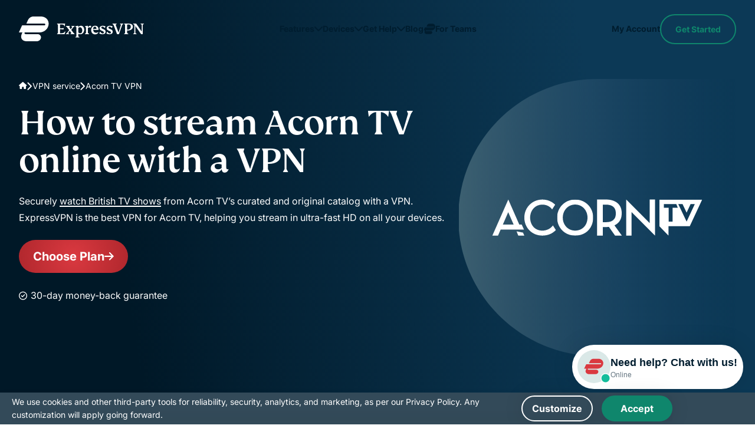

--- FILE ---
content_type: text/html
request_url: https://www.expressvpn.com/vpn-service/acorn-tv-vpn
body_size: 144037
content:
<!DOCTYPE html>
<html
    class="no-js"
    dir="ltr"
    lang="en"
    data-env="live"
    data-country="US"
    data-city=""
    data-region=""
    data-regioncode=""
    data-tracking-css="false"
>

<head>
    <meta charset="UTF-8">
    <meta name="viewport" content="width=device-width, initial-scale=1.0">
    <title>Acorn TV VPN: Stream From The UK and Beyond | ExpressVPN</title>

    <link rel="apple-touch-icon" href="/wp-ws-cache/themes/expressvpn/assets/images/favicon/apple-touch-icon.png?v=137054">
    <link rel="apple-touch-icon" sizes="76x76" href="/wp-ws-cache/themes/expressvpn/assets/images/favicon/touch-icon-ipad.png?v=137054">
    <link rel="apple-touch-icon" sizes="152x152" href="/wp-ws-cache/themes/expressvpn/assets/images/favicon/touch-icon-ipad-retina.png?v=137054">
    <link rel="icon" type="image/png" sizes="32x32" href="/wp-ws-cache/themes/expressvpn/assets/images/favicon/favicon-32x32.png?v=137054">
    <link rel="icon" type="image/png" sizes="16x16" href="/wp-ws-cache/themes/expressvpn/assets/images/favicon/favicon-16x16.png?v=137054">
    <link rel="manifest" href="/wp-ws-cache/themes/expressvpn/assets/images/favicon/site.webmanifest?v=137054">

    <script id="aloomajs"></script>
    <script>
    document.documentElement.classList.remove("no-js");
    </script>

            <!-- Critical fonts preload - FS Kim first for above-the-fold content -->
        <link rel="preload" href="/wp-ws-cache/themes/expressvpn/assets/fonts/fs-kim-text-medium.woff2" as="font" type="font/woff2" crossorigin="anonymous" fetchpriority="high"/>
        
        <!-- Preconnect to Google Fonts domains -->
        <link rel="preconnect" href="https://fonts.googleapis.com" crossorigin>
        <link rel="preconnect" href="https://fonts.gstatic.com" crossorigin>

        <!-- Preload exact WOFF2 files needed for this language -->
        <link rel="preload" href="https://fonts.gstatic.com/s/inter/v13/UcCO3FwrK3iLTeHuS_fvQtMwCp50KnMw2boKoduKmMEVuLyfAZ9hiA.woff2" as="font" type="font/woff2" crossorigin>
        <link rel="preload" href="https://fonts.gstatic.com/s/inter/v13/UcCO3FwrK3iLTeHuS_fvQtMwCp50KnMw2boKoduKmMEVuFuYAZ9hiA.woff2" as="font" type="font/woff2" crossorigin>

        <!-- Fallback for <noscript> -->
        <noscript>
            <link href="https://fonts.googleapis.com/css2?family=Inter:wght@400;700&display=swap&subset=latin" rel="stylesheet">
        </noscript>

        <!-- Inline @font-face: zero extra CSS requests -->
        <style>
            @font-face {
                font-family: 'Inter';
                font-style: normal;
                font-weight: 400;
                font-display: swap;
                src: url(https://fonts.gstatic.com/s/inter/v13/UcCO3FwrK3iLTeHuS_fvQtMwCp50KnMw2boKoduKmMEVuLyfAZ9hiA.woff2) format('woff2');
                unicode-range: U+0000-00FF, U+0131, U+0152-0153, U+02BB-02BC, U+02C6, U+02DA, U+02DC, U+0304, U+0308, U+0329, U+2000-206F, U+2074, U+20AC, U+2122, U+2191, U+2193, U+2212, U+2215, U+FEFF, U+FFFD;
            }
            @font-face {
                font-family: 'Inter';
                font-style: normal;
                font-weight: 700;
                font-display: swap;
                src: url(https://fonts.gstatic.com/s/inter/v13/UcCO3FwrK3iLTeHuS_fvQtMwCp50KnMw2boKoduKmMEVuFuYAZ9hiA.woff2) format('woff2');
                unicode-range: U+0000-00FF, U+0131, U+0152-0153, U+02BB-02BC, U+02C6, U+02DA, U+02DC, U+0304, U+0308, U+0329, U+2000-206F, U+2074, U+20AC, U+2122, U+2191, U+2193, U+2212, U+2215, U+FEFF, U+FFFD;
            }
        </style>

        <link rel="preload" fetchpriority="high" as="image" href="/wp-ws-cache/uploads-expressvpn/2025/12/acorn-tv-vpn-01d2c8db3c9779c83140a571ab55b234.svg" type="image/svg+xml">
<style>@media (min-width:768px){.hide-md-up{display:none!important}}@media (max-width:767px){.hide-md-down,.navbar__item-cta{display:none!important}}.show-md-up--flex{display:none!important}@media (min-width:768px){.show-md-up--flex{display:flex!important}}@media (max-width:991px){.hero-slider .hide-lg-down{display:none!important}}@media (max-width:1199px){.hide-xxl-down,.navbar .hide-xxl-down{display:none!important}}a,abbr,acronym,address,applet,article,aside,audio,b,big,blockquote,body,canvas,caption,center,cite,code,dd,del,details,dfn,div,dl,dt,em,embed,fieldset,figcaption,figure,footer,form,h1,h2,h3,h4,h5,h6,header,hgroup,html,i,iframe,img,ins,kbd,label,legend,li,main,mark,menu,nav,object,ol,output,p,pre,q,ruby,s,samp,section,small,span,strike,strong,sub,summary,sup,table,tbody,td,tfoot,th,thead,time,tr,tt,u,ul,var,video{margin:0;padding:0;border:0;vertical-align:baseline}article,aside,details,figcaption,figure,footer,header,hgroup,main,menu,nav,section,summary{display:block;margin:0}[hidden]{display:none}body{line-height:1}blockquote,q{quotes:none}blockquote:after,blockquote:before,q:after,q:before{content:'';content:none}table{border-collapse:collapse;border-spacing:0}html{overflow-x:hidden;min-height:100%;touch-action:manipulation}body{height:100%;width:100%;font:18px/1.5 Arial,Tahoma,sans-serif;color:#001d2f;-webkit-text-size-adjust:100%;-webkit-font-smoothing:antialiased;-moz-osx-font-smoothing:grayscale;font-feature-settings:"palt"}body.single-landing-blog{font-family:Inter,Tahoma,sans-serif}*,:after,:before{box-sizing:border-box}button:focus,input:focus,select:focus,textarea:focus{outline:0;border-style:none}ins{text-decoration:none}del,s,strike{text-decoration:line-through}a,a *,a:after,a:before{text-decoration:none;transition:all .2s ease}picture{width:100%;height:auto}picture source{display:block}b,strong{font-weight:700}ol,ul{list-style:none}img{max-width:100%;height:auto;vertical-align:middle;image-rendering:auto}a{text-decoration:none}a:visited{text-decoration:underline}img[data-src]{opacity:0}img[src]{opacity:1}section{position:relative}details summary{list-style:none}details summary::-webkit-details-marker{display:none}.link--disabled{pointer-events:none;-webkit-pointer-events:none;cursor:default}.hide{display:none!important}.mobile-only-br{display:inline}@media (min-width:768px){.mobile-only-br{display:none}}.modal-blocker{position:fixed;z-index:99999;width:100%;height:100%;left:0;top:0;background:#001D2F66;font:400 16px/1.4 Inter,Tahoma,sans-serif;text-align:center;display:none;align-items:center;justify-content:center}.modal-blocker__frame{background:#fff;display:flex;align-items:center;flex-direction:column;box-shadow:0 0 35px 0 #0000001A;border-radius:6px;padding:60px 20px;width:clamp(280px,calc(100% - 40px),1170px);max-height:calc(100vh - 40px);overflow:auto}.modal-blocker__title{font:500 34px/1.177 "FS Kim",Georgia,"Times New Roman",serif;margin-bottom:20px;max-width:770px}@media (min-width:768px){.modal-blocker__title{font-size:46px}}.modal-blocker__text{margin-bottom:30px;max-width:770px}.modal-blocker img{margin-bottom:40px}.content ol,.content p,.content ul{line-height:1.5}.content ol:not(:last-child),.content p:not(:last-child),.content ul:not(:last-child){margin-bottom:32px}@media (min-width:768px){.content ol:not(:last-child),.content p:not(:last-child),.content ul:not(:last-child){margin-bottom:16px}}@media (min-width:992px){.content ol:not(:last-child),.content p:not(:last-child),.content ul:not(:last-child){margin-bottom:24px}}.content h2:not(:last-child),.content h3:not(:last-child),.content h4:not(:last-child),.content h5:not(:last-child){margin-bottom:24px}.content h2+h2,.content h2+h3,.content h2+h4,.content h2+h5,.content h3+h2,.content h3+h3,.content h3+h4,.content h3+h5,.content h4+h2,.content h4+h3,.content h4+h4,.content h4+h5,.content h5+h2,.content h5+h3,.content h5+h4,.content h5+h5{margin-top:-14px}.content img{display:block;margin:0 auto 24px;max-width:100%;height:auto}@media (min-width:992px){.content img{margin-bottom:32px}}@media (min-width:1200px){.content img{margin-bottom:40px}}.content a:not(.button){background-image:linear-gradient(to right,currentColor 100%,transparent 0);background-position:0 100%;background-size:100% 2px;background-repeat:no-repeat;transition:background-size .4s ease;text-decoration:none;-webkit-text-decoration-skip-ink:none;text-decoration-skip-ink:none;color:inherit}.content a:not(.button):hover{background-size:0 2px}.content b,.content strong{font-weight:700}.content ol li:not(:last-child),.content ul li:not(:last-child){margin-bottom:4px}@media (min-width:992px){.content ol li:not(:last-child),.content ul li:not(:last-child){margin-bottom:8px}}.content ul li{position:relative;padding-left:22px}@media (min-width:1200px){.content ul li{padding-left:36px}}html[dir=rtl] .content ul li{text-align:right;padding-left:0;padding-right:22px}@media (min-width:1200px){html[dir=rtl] .content ul li{padding-right:36px}}.content ul li:before{content:"";width:14px;height:12px;-webkit-mask-image:url([data-uri]);mask-image:url([data-uri]);-webkit-mask-repeat:no-repeat;mask-repeat:no-repeat;-webkit-mask-size:contain;mask-size:contain;-webkit-mask-position:center;mask-position:center;background-color:currentColor;transform:translateY(4px);position:absolute;left:0}@media (min-width:1200px){.content ul li:before{width:20px;height:16px;transform:translateY(7px)}}html[dir=rtl] .content ul li:before{left:auto;right:0}.content ul.checklist li:before{-webkit-mask-image:url([data-uri]);mask-image:url([data-uri]);color:#0f866c}.content ul.crosslist li:before{-webkit-mask-image:url([data-uri]);mask-image:url([data-uri]);color:#da3940}.content ol{padding-left:22px}.content ol li{list-style-type:decimal}html[dir=rtl] .content ol{text-align:right;padding-left:0;padding-right:22px}.content--list-dots ul li,.content--list-dots.block-header ul li{padding-left:30px}html[dir=rtl] .content--list-dots ul li,html[dir=rtl] .content--list-dots.block-header ul li{padding-left:0;padding-right:30px}.content--list-dots ul li:not(:last-child),.content--list-dots.block-header ul li:not(:last-child){margin-bottom:20px}@media (min-width:768px) and (max-width:991px){.content--list-dots ul li:not(:last-child),.content--list-dots.block-header ul li:not(:last-child){margin-bottom:16px}}.content--list-dots ul li:before,.content--list-dots.block-header ul li:before{content:"";width:14px;height:14px;flex-shrink:0;border-radius:50%;border:2.5px solid currentColor;-webkit-mask-image:none;mask-image:none;-webkit-mask-repeat:no-repeat;mask-repeat:no-repeat;-webkit-mask-size:contain;mask-size:contain;-webkit-mask-position:center;mask-position:center;background:0 0;transform:translateY(50%)}.content--list-dots-yellow ul li:before,.content--list-dots-yellow.block-header ul li:before{border-color:#d4e301}.content--small-margin h2,.content--small-margin h3,.content--small-margin h4,.content--small-margin h5{margin-bottom:16px}.content--small-margin h2+h2,.content--small-margin h2+h3,.content--small-margin h2+h4,.content--small-margin h2+h5,.content--small-margin h3+h2,.content--small-margin h3+h3,.content--small-margin h3+h4,.content--small-margin h3+h5,.content--small-margin h4+h2,.content--small-margin h4+h3,.content--small-margin h4+h4,.content--small-margin h4+h5,.content--small-margin h5+h2,.content--small-margin h5+h3,.content--small-margin h5+h4,.content--small-margin h5+h5{margin-top:0}.content--large-margin h2:not(:last-child),.content--large-margin h3:not(:last-child),.content--large-margin h4:not(:last-child){margin-bottom:32px}.content--large-margin h2+h2,.content--large-margin h2+h3,.content--large-margin h2+h4,.content--large-margin h2+h5,.content--large-margin h3+h2,.content--large-margin h3+h3,.content--large-margin h3+h4,.content--large-margin h3+h5,.content--large-margin h4+h2,.content--large-margin h4+h3,.content--large-margin h4+h4,.content--large-margin h4+h5{margin-top:0}.content--two-column .block-header{-moz-column-count:2;column-count:2}.content--three-column .block-header{-moz-column-count:3;column-count:3}.content--four-column .block-header{-moz-column-count:4;column-count:4}.content--four-column .block-header,.content--three-column .block-header,.content--two-column .block-header{-moz-column-gap:2rem;column-gap:2rem}.content--four-column h2,.content--three-column h2,.content--two-column h2{-moz-column-span:all;column-span:all;-moz-column-break-after:avoid;break-after:avoid}.content.three-column .block-header{max-width:none}.content.three-column .wp-block-columns{display:flex;justify-content:space-between;flex-wrap:wrap}.content.three-column .wp-block-column{width:100%}@media (min-width:600px) and (max-width:767px){.content.three-column .wp-block-column{flex-basis:calc(50% - 16px)!important}}@media (min-width:768px){.content.three-column .wp-block-column{width:auto}}.content .small-block{background-color:#e7f3f5;padding:32px;border-radius:8px;margin-bottom:24px}.content .disclaimer-num-of-devices{text-align:start}@font-face{font-family:Roboto;font-display:swap;src:url(../fonts/single-landing-gaming/roboto.woff2)}.font-roboto{font-family:Roboto,serif!important;font-optical-sizing:auto;font-style:normal}.font-arial{font-family:Arial,Helvetica,sans-serif!important}@font-face{font-family:"FS Kim";font-display:swap;src:url(/wp-ws-cache/themes/expressvpn/assets/fonts/fs-kim-text-medium.woff2)}@font-face{font-family:"Noto Sans";font-display:swap;src:url(/wp-ws-cache/themes/expressvpn/assets/fonts/NotoSans-Medium.woff2)}@font-face{font-family:Inter-Bold;font-display:swap;font-weight:700;src:url(/wp-ws-cache/themes/expressvpn/assets/fonts/inter-bold.woff2)}@font-face{font-family:Inter;font-display:swap;src:url(/wp-ws-cache/themes/expressvpn/assets/fonts/inter.woff2)}body{font-family:Inter,Tahoma,sans-serif;font-size:16px}.content ol,.content p,.content ul,body{line-height:1.75}h1,h2{font-weight:500;line-height:1;font-family:"FS Kim",Georgia,"Times New Roman",serif}@supports (-webkit-touch-callout:none){h1,h2{font-family:TrebuchetCustom,Tahoma,sans-serif}}h1:lang(ar),h1:lang(bg),h1:lang(cs),h1:lang(el),h1:lang(he),h1:lang(ja),h1:lang(ko),h1:lang(ru),h1:lang(sr),h1:lang(th),h1:lang(uk),h1:lang(vi),h2:lang(ar),h2:lang(bg),h2:lang(cs),h2:lang(el),h2:lang(he),h2:lang(ja),h2:lang(ko),h2:lang(ru),h2:lang(sr),h2:lang(th),h2:lang(uk),h2:lang(vi){font-family:"Noto Sans",sans-serif}h3,h4,h5,h6{word-break:break-word;font-family:Inter,Tahoma,sans-serif;font-weight:700}.title-large,h1{font-size:42px;line-height:1.095}@media (min-width:1200px){.title-large,h1{font-size:64px;line-height:1}}@media (min-width:1200px){.title-large.lines_4,h1.lines_4{font-size:52px}}@media (min-width:1200px){.title-large.lines_5,h1.lines_5{font-size:50px}}@media (min-width:1200px){.title-large.lines_6,h1.lines_6{font-size:48px}}.title-medium,h2{font-size:34px;line-height:1.176}@media (min-width:1200px){.title-medium,h2{font-size:46px;line-height:1.087}}.title-small,h3{font-size:24px;line-height:1.333}.title-xs,h4{font-size:18px;line-height:1.444}h5,h6{font-size:12px;text-transform:uppercase;line-height:1.66;letter-spacing:.0833em}.foot,.test-s{font-size:12px!important;line-height:1.667}.text-s{color:#646464;margin:32px 0 24px}.compatible .text-s,.swiper .text-s{margin-top:16px;width:100%}.compatible .text-s{text-align:center}.download__item-content p a,.link-black{color:inherit;position:relative;display:inline-block}@media (min-width:1024px){.download__item-content p a:hover:after,.link-black:hover:after{transform:scaleX(0)}}.download__item-content p a:after,.link-black:after{content:"";position:absolute;left:0;bottom:0;height:1px;width:100%;background:currentColor;transform-origin:center;transition:.3s ease transform}.foot{margin-top:26px;text-align:center}div.block-header{font-size:16px}.container{max-width:calc(1168px + 32px * 2);padding:0 20px;margin:0 auto}@media (min-width:768px){.container{padding:0 32px}}.container--xs,.reasons--bg .reasons__row,.reasons--section-view .container{max-width:calc(970px + 32px * 2)}.container--sm{margin:0 auto;padding:0 24px;width:100%;max-width:calc(848px + 32px)}.container--md{max-width:1218px;width:100%}.category-teams .container--md{max-width:1234px}.container--xl{width:100%;max-width:1332px}.reasons--bg-list .reasons__item,.reasons--section-view .reasons__heading,.reasons--section-view .reasons__list,.wrap-padding{padding-top:30px;padding-bottom:30px}@media (min-width:768px){.reasons--bg-list .reasons__item,.reasons--section-view .reasons__heading,.reasons--section-view .reasons__list,.wrap-padding{padding-top:46px;padding-bottom:46px}}@media (min-width:992px){.reasons--bg-list .reasons__item,.reasons--section-view .reasons__heading,.reasons--section-view .reasons__list,.wrap-padding{padding-top:50px;padding-bottom:50px}}@media (min-width:1200px){.reasons--bg-list .reasons__item,.reasons--section-view .reasons__heading,.reasons--section-view .reasons__list,.wrap-padding{padding-top:60px;padding-bottom:60px}}.wrap-padding--disable{padding-top:0;padding-bottom:0}.wrap-padding--top{padding-top:30px;padding-bottom:0}@media (min-width:768px){.wrap-padding--top{padding-top:46px;padding-bottom:0}}@media (min-width:992px){.wrap-padding--top{padding-top:50px;padding-bottom:0}}@media (min-width:1200px){.wrap-padding--top{padding-top:60px;padding-bottom:0}}.wrap-padding--bottom{padding-top:0;padding-bottom:30px}@media (min-width:768px){.wrap-padding--bottom{padding-top:0;padding-bottom:46px}}@media (min-width:992px){.wrap-padding--bottom{padding-top:0;padding-bottom:50px}}@media (min-width:1200px){.wrap-padding--bottom{padding-top:0;padding-bottom:60px}}.text-center{text-align:center}.block-center{margin-inline:auto}body{display:flex;flex-direction:column}.main{flex-grow:1;z-index:1}@media (max-width:767px){.md-pt-80{padding-top:80px}}.back{background:#f5f5f5}@media (max-width:991px){.back--pc{background:0 0}}.dark--bg,.dark-bg{background:linear-gradient(183deg,#0c3956 0,#001827 107.7%);color:#fff}@media (min-width:768px){.dark--bg,.dark-bg{background:linear-gradient(261deg,#0c3956 21.96%,#001827 82.57%)}}.dark--bg:has(.hero__img):after,.dark-bg:has(.hero__img):after{content:"";background:linear-gradient(261deg,#0c3956 21.96%,#001827 82.57%);width:100%;height:100%;position:absolute;top:0;opacity:.3}.bkg--sand,.bkg-sand{background-color:#f9f8f2}.bg--light,.bg-light,.reasons--bg-list .reasons__item:nth-child(odd){background:#f5f5f5}.bg-light-gray{background:#f7f8f9}.banner+section,.banner:where(section):not(:first-child),.bg--light+section,.bg--light:where(section):not(:first-child),.bg-light+section,.bg-light-gray+section,.bg-light-gray:where(section):not(:first-child),.bg-light:where(section):not(:first-child),.dark-bg+section,.dark-bg:where(section):not(:first-child),.reasons--bg-list .reasons__item:nth-child(odd)+section,.reasons--bg-list .reasons__item:where(section):not(:first-child):nth-child(odd){margin-top:30px}@media (min-width:768px){.banner+section,.banner:where(section):not(:first-child),.bg--light+section,.bg--light:where(section):not(:first-child),.bg-light+section,.bg-light-gray+section,.bg-light-gray:where(section):not(:first-child),.bg-light:where(section):not(:first-child),.dark-bg+section,.dark-bg:where(section):not(:first-child),.reasons--bg-list .reasons__item:nth-child(odd)+section,.reasons--bg-list .reasons__item:where(section):not(:first-child):nth-child(odd){margin-top:46px}}@media (min-width:992px){.banner+section,.banner:where(section):not(:first-child),.bg--light+section,.bg--light:where(section):not(:first-child),.bg-light+section,.bg-light-gray+section,.bg-light-gray:where(section):not(:first-child),.bg-light:where(section):not(:first-child),.dark-bg+section,.dark-bg:where(section):not(:first-child),.reasons--bg-list .reasons__item:nth-child(odd)+section,.reasons--bg-list .reasons__item:where(section):not(:first-child):nth-child(odd){margin-top:50px}}@media (min-width:1200px){.banner+section,.banner:where(section):not(:first-child),.bg--light+section,.bg--light:where(section):not(:first-child),.bg-light+section,.bg-light-gray+section,.bg-light-gray:where(section):not(:first-child),.bg-light:where(section):not(:first-child),.dark-bg+section,.dark-bg:where(section):not(:first-child),.reasons--bg-list .reasons__item:nth-child(odd)+section,.reasons--bg-list .reasons__item:where(section):not(:first-child):nth-child(odd){margin-top:64px}}.banner+section.bg--light,.banner+section.bg-light,.banner+section.dark-bg,.bg--light+section.bg--light,.bg--light+section.bg-light,.bg--light+section.dark-bg,.bg-light+section.bg--light,.bg-light+section.bg-light,.bg-light+section.dark-bg,.bg-light-gray+section.bg--light,.bg-light-gray+section.bg-light,.bg-light-gray+section.dark-bg,.dark-bg+section.bg--light,.dark-bg+section.bg-light,.dark-bg+section.dark-bg,.reasons--bg-list .banner+section.reasons__item:nth-child(odd),.reasons--bg-list .bg--light+section.reasons__item:nth-child(odd),.reasons--bg-list .bg-light+section.reasons__item:nth-child(odd),.reasons--bg-list .bg-light-gray+section.reasons__item:nth-child(odd),.reasons--bg-list .dark-bg+section.reasons__item:nth-child(odd),.reasons--bg-list .reasons__item:nth-child(odd)+section.bg--light,.reasons--bg-list .reasons__item:nth-child(odd)+section.bg-light,.reasons--bg-list .reasons__item:nth-child(odd)+section.dark-bg,.reasons--bg-list .reasons__item:nth-child(odd)+section.reasons__item:nth-child(odd){margin-top:0}.bg--red,.bg-red{background:radial-gradient(circle,#da3940 0,#b0272d 100%);color:#fff}@media (max-width:991px){.bg--light--pc,.bg--red--pc,.bg-light--pc,.bg-light-gray--pc,.bg-red--pc,.reasons--bg-list .reasons__item:nth-child(odd){background:0 0}}.bg-yellow{background-color:#f9f8f2}.bg-bordo{background-color:#7e0f53;color:#fff}.header{position:absolute;top:0;left:0;width:100%;padding:25px 0;z-index:101;transition:background-color .3s ease-out,box-shadow .3s ease-out}:has(.ipinfo-top) .header{top:50px}@media (min-width:768px){:has(.ipinfo-top) .header{top:32px}}.category-teams .header,.single-post.category-teams .header{padding:17px 0}@media (min-width:768px){.category-teams .header,.single-post.category-teams .header{padding:20px 0}}@media (min-width:768px){.header{padding:19px 0}}@media (min-width:992px){.has-translations .header{position:fixed}}.header.scroll{top:0;padding:19px 0;transition:background-color .3s ease-out,box-shadow .3s ease-out}@media (min-width:1024px){.header.scroll{min-height:90px;display:flex;align-items:center}}@media (min-width:992px){.header.scroll{position:fixed;background:#fff;box-shadow:0 0 10px #0000000d}.header.scroll .navbar__item-cta{opacity:1;transition:margin-right ease-in-out .3s,margin-left ease-in .3s,opacity ease-out .3s,visibility ease-out .4s;visibility:visible}}.category-teams .header.scroll{padding:17px 0}@media (min-width:768px){.category-teams .header.scroll{padding:20px 0}}.header.scroll .logo span.logo-white{display:none}.header.scroll .logo span.logo-red{display:block}.header.scroll .logo svg path{fill:#da3940}.header.scroll .navbar__list{display:flex}@media (min-width:992px){.header.scroll .navbar__list li:last-child{display:block}}.header.scroll .navbar__link{color:#da3940;border:1px solid #da3940}@media (min-width:768px){.header.scroll .navbar__link{height:50px;display:flex;align-items:center}}.header.scroll .navbar__link:before{background-image:url("data:image/svg+xml,%3Csvg width='12' height='6' viewBox='0 0 12 6' fill='none' xmlns='http://www.w3.org/2000/svg'%3E%3Cpath d='M10.6875 1.71875L6.71875 5.71875C6.5 5.90625 6.25 6 6 6C5.71875 6 5.46875 5.90625 5.28125 5.71875L1.3125 1.71875C1 1.4375 0.90625 1 1.0625 0.625C1.21875 0.25 1.59375 0 2 0H9.96875C10.375 0 10.7188 0.25 10.875 0.625C11.0312 1 10.9688 1.4375 10.6875 1.71875Z' fill='%23DA3940'/%3E%3C/svg%3E")}.header .logo{max-width:137px;line-height:0}@media (min-width:992px){.header .logo{max-width:212px}}.category-teams .header .logo{max-width:175px}@media (min-width:992px){.category-teams .header .logo{max-width:208px}}.header .logo svg{width:100%}.header .logo span{height:42px}.header .logo span.logo-red{display:none}.header .logo span svg{display:block;width:100%;height:100%;-o-object-fit:contain;object-fit:contain}@media (min-width:1200px) and (max-width:1359px){.header .logo span svg{width:150px}}.header__wrap{display:flex;justify-content:space-between;align-items:center}.header--white{padding-left:16px;padding-right:16px}@media (max-width:767px){.header--white{padding-top:0;padding-bottom:0;min-height:50px;position:static}}@media (min-width:768px) and (max-width:991px){.header--white{padding-top:20px;padding-bottom:20px}}@media (min-width:1200px){.header--white{padding-left:0;padding-right:0}}.header--white .header__wrap{padding:0 16px 0;height:44px;background:#fff;box-shadow:0 2px 24px 0 rgba(0,0,0,.08);border-radius:64px;max-width:1272px;width:100%}@media (min-width:769px){.header--white .header__wrap{height:64px}}@media (min-width:992px){.header--white .header__wrap{height:74px}}.header--white.scroll .header__wrap{box-shadow:0 2px 24px 0 transparent}@media (min-width:992px){.header--white.scroll .header__wrap{height:44px}}.header--white .navbar__link{color:#da3940;border-color:#da3940}.header--white .navbar__link:before{width:10px;height:16px;background-image:url("data:image/svg+xml,%3Csvg width='12' height='6' viewBox='0 0 12 6' fill='none' xmlns='http://www.w3.org/2000/svg'%3E%3Cpath d='M10.6875 1.71875L6.71875 5.71875C6.5 5.90625 6.25 6 6 6C5.71875 6 5.46875 5.90625 5.28125 5.71875L1.3125 1.71875C1 1.4375 0.90625 1 1.0625 0.625C1.21875 0.25 1.59375 0 2 0H9.96875C10.375 0 10.7188 0.25 10.875 0.625C11.0312 1 10.9688 1.4375 10.6875 1.71875Z' fill='%23DA3940'/%3E%3C/svg%3E")}@media (max-width:768px){.header--white .navbar__link{padding-right:25px;padding-top:5px;padding-bottom:5px}}.single-landing-blog:not(.category-teams) .header.scroll{padding:19px 0}.error-page .header,.single-post .header{background:radial-gradient(56.01% 147.69% at 62.81% 47.31%,#da3940 0,#b0272d 100%);padding:18px 0;position:sticky;left:0;top:0;width:100%;transform:none}@media (min-width:768px){.error-page .header,.single-post .header{padding:19px 0}}@media (min-width:1024px){.error-page .header,.single-post .header{padding:19px 0}}.error-page .header.scroll,.single-post .header.scroll{position:sticky}.navbar__list{display:flex;align-items:center;gap:18px}.navbar__list li:not(.navbar__item-lang):last-child{display:none}.navbar__link{position:relative;border:1px solid #fff;padding:11px 35px 11px 16px;border-radius:32px;font-size:16px;font-weight:700;color:#fff;text-transform:capitalize}.navbar__link:before{content:"";position:absolute;right:12px;top:50%;margin-top:-3px;width:12px;height:8px;display:block;background:url(/wp-ws-cache/themes/expressvpn/assets/images/gaming/caret-down-white.svg);background-repeat:no-repeat}@media (max-width:768px){.navbar__link{font-size:14px;font-weight:500}}.navbar__link#lang-btn:hover{background:#b0272d;border-color:#b0272d;color:#fff}.navbar__link#lang-btn:hover:before{background-image:url(/wp-ws-cache/themes/expressvpn/assets/images/gaming/caret-down-white.svg)}@media (max-width:1199px){.navbar__item-cta{order:-1}}body:not(.single-landing-organic):not(.single-landing-orhanic-brand-book):not(.single-landing-glossary) .header.scroll{background:radial-gradient(circle,#da3940 0,#b0272d 100%)}body:not(.single-landing-organic):not(.single-landing-orhanic-brand-book):not(.single-landing-glossary) .header.scroll .logo svg path{fill:#fff}.category-teams .header.scroll:nth-child(n){background:linear-gradient(267.51deg,#365996 0,#001d2f 100%)}.category-teams .header.scroll:nth-child(n) .navbar__menu>li>a,.category-teams .header.scroll:nth-child(n) .navbar__menu>li>button,.category-teams .header.scroll:nth-child(n) .navbar__menu>li>span{color:#fff}.category-teams .header.scroll:nth-child(n) .navbar__menu>li>a:hover,.category-teams .header.scroll:nth-child(n) .navbar__menu>li>button:hover,.category-teams .header.scroll:nth-child(n) .navbar__menu>li>span:hover{box-shadow:0 2px 0 0 #fff}.category-teams .header.scroll:nth-child(n) .navbar__menu>li>a:after,.category-teams .header.scroll:nth-child(n) .navbar__menu>li>button:after,.category-teams .header.scroll:nth-child(n) .navbar__menu>li>span:after{background-image:url([data-uri])}@media (min-width:1024px){.header__wrap{gap:15px}}@media (max-width:767px){.category-teams:not(:has(.hero.dark--bg)) .header:not(.scroll){background:#fff}}.category-teams:not(:has(.hero.dark--bg)) .header:not(.scroll) .logo svg path{fill:#da3940}.category-teams.single-post .header,.category-teams.single-post .header.scroll{background:linear-gradient(267.51deg,#365996 0,#001d2f 100%)!important}.category-teams.single-post .header .logo svg path,.category-teams.single-post .header.scroll .logo svg path{fill:#fff!important}.category-teams.single-post .header .navbar__menu>li>a,.category-teams.single-post .header .navbar__menu>li>button,.category-teams.single-post .header .navbar__menu>li>span,.category-teams.single-post .header.scroll .navbar__menu>li>a,.category-teams.single-post .header.scroll .navbar__menu>li>button,.category-teams.single-post .header.scroll .navbar__menu>li>span{color:#fff}.category-teams.single-post .header .navbar__menu>li>a:hover,.category-teams.single-post .header .navbar__menu>li>button:hover,.category-teams.single-post .header .navbar__menu>li>span:hover,.category-teams.single-post .header.scroll .navbar__menu>li>a:hover,.category-teams.single-post .header.scroll .navbar__menu>li>button:hover,.category-teams.single-post .header.scroll .navbar__menu>li>span:hover{box-shadow:0 2px 0 0 #fff}.category-teams.single-post .header .navbar__menu>li>a:after,.category-teams.single-post .header .navbar__menu>li>button:after,.category-teams.single-post .header .navbar__menu>li>span:after,.category-teams.single-post .header.scroll .navbar__menu>li>a:after,.category-teams.single-post .header.scroll .navbar__menu>li>button:after,.category-teams.single-post .header.scroll .navbar__menu>li>span:after{background-image:url([data-uri])}.navbar{display:flex;align-items:center;gap:32px;flex:1;justify-content:flex-end;font-size:16px;line-height:30px}.navbar body:not(.single-landing-glossary){font-family:Inter,Tahoma,sans-serif}@media (min-width:1200px) and (max-width:1359px){.navbar{font-size:14px}}@media (min-width:1200px){.navbar{line-height:1}}.navbar__menu{display:none;justify-content:space-between;flex:1;padding-top:16px}@media (min-width:1200px){.navbar__menu{display:flex;padding:8px 0;justify-content:center}}.navbar__menu>li{position:relative;transition:all 250ms ease}@media (min-width:1200px){.navbar__menu>li{padding-inline:10px}}:lang(id) .navbar__menu>li,:lang(ua) .navbar__menu>li,:lang(vn) .navbar__menu>li{font-size:14px}@media (min-width:1200px){.navbar__menu>li:hover{padding-bottom:26px;margin-bottom:-26px}}.navbar__menu>li:hover .navbar__menu-dropdown,.navbar__menu>li:hover .navbar__menu-dropdown-box{opacity:1;pointer-events:all}@media (min-width:1200px){.navbar__menu>li:hover a:not(:only-child):after,.navbar__menu>li:hover button:not(:only-child):after,.navbar__menu>li:hover span:not(:only-child):after{transform:rotate(-180deg);background-image:url([data-uri])}}@media (min-width:1200px){.navbar__menu>li:hover>a,.navbar__menu>li:hover>button{color:#0f866c}}@media (min-width:1200px){:has(.hero.dark-bg,.hero.dark--bg) .header:not(.scroll) .navbar__menu>li:hover>a,:has(.hero.dark-bg,.hero.dark--bg) .header:not(.scroll) .navbar__menu>li:hover>button{color:#d4e301}}@media (min-width:1200px){:has(.hero.dark-bg,.hero.dark--bg) .header:not(.scroll) .navbar__menu>li:hover>a:after,:has(.hero.dark-bg,.hero.dark--bg) .header:not(.scroll) .navbar__menu>li:hover>button:after{background-image:url([data-uri])}}@media (min-width:1200px){.error-page .navbar__menu>li:hover>a,.error-page .navbar__menu>li:hover>button,.single-landing-blog:not(.category-teams) .navbar__menu>li:hover>a,.single-landing-blog:not(.category-teams) .navbar__menu>li:hover>button,.single-landing-expert .navbar__menu>li:hover>a,.single-landing-expert .navbar__menu>li:hover>button,.single-landing-experts .navbar__menu>li:hover>a,.single-landing-experts .navbar__menu>li:hover>button{box-shadow:0 2px 0 0 #d4e301}}.navbar__menu>li>a,.navbar__menu>li>button,.navbar__menu>li>span{cursor:pointer;width:100%;display:flex;justify-content:space-between;gap:8px;-webkit-user-select:none;-moz-user-select:none;user-select:none;padding:0;background:0 0;border-style:none;font:700 14px/24px Inter,Tahoma,sans-serif}@media (max-width:1199px){.navbar__menu>li>a,.navbar__menu>li>button,.navbar__menu>li>span{padding:9px 24px}}@media (min-width:1200px){.navbar__menu>li>a,.navbar__menu>li>button,.navbar__menu>li>span{align-items:center;padding:10px 0}}@media (min-width:1200px){:has(.hero.dark-bg,.hero.dark--bg) .header:not(.scroll) .navbar__menu>li>a,:has(.hero.dark-bg,.hero.dark--bg) .header:not(.scroll) .navbar__menu>li>button,:has(.hero.dark-bg,.hero.dark--bg) .header:not(.scroll) .navbar__menu>li>span{color:#fff}}@media (min-width:1200px){:has(.hero.dark-bg,.hero.dark--bg) .header:not(.scroll) .navbar__menu>li>a:after,:has(.hero.dark-bg,.hero.dark--bg) .header:not(.scroll) .navbar__menu>li>button:after,:has(.hero.dark-bg,.hero.dark--bg) .header:not(.scroll) .navbar__menu>li>span:after{background-image:url([data-uri])}}@media (min-width:1200px){.error-page .navbar__menu>li>a,.error-page .navbar__menu>li>button,.error-page .navbar__menu>li>span,.single-landing-blog:not(.category-teams) .navbar__menu>li>a,.single-landing-blog:not(.category-teams) .navbar__menu>li>button,.single-landing-blog:not(.category-teams) .navbar__menu>li>span,.single-landing-expert .navbar__menu>li>a,.single-landing-expert .navbar__menu>li>button,.single-landing-expert .navbar__menu>li>span,.single-landing-experts .navbar__menu>li>a,.single-landing-experts .navbar__menu>li>button,.single-landing-experts .navbar__menu>li>span{color:#fff}}.navbar__menu>li>a:not(:only-child):after,.navbar__menu>li>button:not(:only-child):after,.navbar__menu>li>span:not(:only-child):after{content:"";background:url([data-uri]) no-repeat 50%;display:block;transition:all ease 250ms;width:24px;height:24px}@media (min-width:1200px){.navbar__menu>li>a:not(:only-child):after,.navbar__menu>li>button:not(:only-child):after,.navbar__menu>li>span:not(:only-child):after{width:14px;height:8px;background-position:100% 50%}}@media (min-width:1200px){.error-page .navbar__menu>li>a:not(:only-child):after,.error-page .navbar__menu>li>button:not(:only-child):after,.error-page .navbar__menu>li>span:not(:only-child):after,.single-landing-blog:not(.category-teams) .navbar__menu>li>a:not(:only-child):after,.single-landing-blog:not(.category-teams) .navbar__menu>li>button:not(:only-child):after,.single-landing-blog:not(.category-teams) .navbar__menu>li>span:not(:only-child):after,.single-landing-expert .navbar__menu>li>a:not(:only-child):after,.single-landing-expert .navbar__menu>li>button:not(:only-child):after,.single-landing-expert .navbar__menu>li>span:not(:only-child):after,.single-landing-experts .navbar__menu>li>a:not(:only-child):after,.single-landing-experts .navbar__menu>li>button:not(:only-child):after,.single-landing-experts .navbar__menu>li>span:not(:only-child):after{background-image:url([data-uri])}}.navbar__menu>li>a:has(svg),.navbar__menu>li>button:has(svg),.navbar__menu>li>span:has(svg){justify-content:flex-start}.navbar__menu>li>a.is-active,.navbar__menu>li>button.is-active,.navbar__menu>li>span.is-active{color:#0f866c}@media (max-width:1199px){.navbar__menu>li>a.is-active:after,.navbar__menu>li>button.is-active:after,.navbar__menu>li>span.is-active:after{transform:rotate(-180deg);background-image:url([data-uri])}}.navbar__menu svg{width:20px;height:auto}.navbar__menu a,.navbar__menu button,.navbar__menu span{color:#001d2f;display:block;-webkit-tap-highlight-color:transparent;-webkit-touch-callout:none;-moz-user-select:none;user-select:none;-webkit-user-select:none;outline:0}.navbar__menu-dropdown{font-size:16px;transition:all ease 250ms;padding:10px 24px;background:#f5f6f0}@media (max-width:1199px){.navbar__menu-dropdown{display:none}}@media (min-width:1200px){.navbar__menu-dropdown{padding:8px 0;position:absolute;min-width:315px;top:100%;left:50%;transform:translateX(-50%);pointer-events:none;background:#fff;opacity:0;white-space:nowrap;border-radius:24px;border:2px solid #dcdcdc;max-height:80vh;overflow:auto}}.navbar__menu-dropdown.is-active{display:block}.navbar__menu-dropdown a,.navbar__menu-dropdown button{display:block;padding:10px 24px 11px;transition:all 250ms ease}@media (max-width:1199px){.navbar__menu-dropdown a,.navbar__menu-dropdown button{padding:10px 16px 11px}}@media (min-width:1200px){.navbar__menu-dropdown a:hover,.navbar__menu-dropdown button:hover{color:#0f866c}}.navbar__menu-dropdown-box{padding:20px 0}@media (max-width:1199px){.navbar__menu-dropdown-box{background:#f7f8f9;display:none}}@media (min-width:1200px){.navbar__menu-dropdown-box{padding:16px;position:absolute;min-width:600px;top:100%;left:-50px;pointer-events:none;background:#fff;opacity:0;white-space:nowrap;border-radius:24px;border:2px solid #dcdcdc;max-height:80vh;overflow:auto;transition:all ease 250ms}}@media (max-width:1199px){.navbar__menu-dropdown-box.is-active{display:block}}.navbar__menu-dropdown-box-row{background:#f7f8f9;padding:5px 30px}@media (min-width:1200px){.navbar__menu-dropdown-box-row{border-radius:10px;padding:20px 30px}}@media (min-width:1200px){.navbar__menu-dropdown-box-row:not(:last-child){margin-bottom:15px}}.navbar__menu-dropdown-box .navbar__menu-dropdown{display:flex;flex-wrap:wrap;height:auto;max-height:none;position:static;min-width:100%;border-style:none;padding:0;border-radius:0;transform:none;background:0 0;white-space:normal;overflow:unset;font-size:14px}@media (max-width:1199px){.navbar__menu-dropdown-box .navbar__menu-dropdown{flex-direction:column}}.navbar__menu-dropdown-box .navbar__menu-dropdown li{flex:1}@media (min-width:1200px){.navbar__menu-dropdown-box .navbar__menu-dropdown li{flex:0 1 50%}}.navbar__menu-dropdown-box .navbar__menu-dropdown li a{padding:10px 20px}@media (min-width:1200px){.navbar__menu-dropdown-box .navbar__menu-dropdown li a{padding:10px 20px 10px 0}}.navbar__menu-dropdown-box .navbar__menu-dropdown li a:hover{background:0 0}.navbar__menu-dropdown-box .navbar__menu-dropdown-title{display:block;font-size:18px;margin-bottom:15px}@media (max-width:1199px){.navbar__menu-dropdown-box .navbar__menu-dropdown-title{text-transform:uppercase;font-size:12px}}.navbar__menu mark{color:#14bd9b;font-weight:700;font-size:12px;line-height:20px;text-transform:uppercase;letter-spacing:1px;margin-left:15px;background:0 0}.navbar__list{font:700 14px/24px Inter,Tahoma,sans-serif}.navbar__list a{color:#001d2f}.navbar__list a:hover{color:#0f866c}:has(.hero.dark-bg,.hero.dark--bg) .header:not(.scroll) .navbar__list a:hover{color:#d4e301}@media (min-width:1200px){:has(.hero.dark-bg,.hero.dark--bg) .header:not(.scroll) .navbar__list a:hover:after{background-image:url([data-uri])}}@media (min-width:1200px){:has(.hero.dark-bg,.hero.dark--bg) .header:not(.scroll) .navbar__list a{color:#fff}}@media (min-width:1200px){:has(.hero.dark-bg,.hero.dark--bg) .header:not(.scroll) .navbar__list a:after{background-image:url([data-uri])}}@media (min-width:1200px){.error-page .navbar__list a,.single-landing-blog:not(.category-teams) .navbar__list a,.single-landing-expert .navbar__list a,.single-landing-experts .navbar__list a,.single-post.category-teams .navbar__list a{color:#fff}}.category-teams .scroll .navbar__list a{color:#fff}.navbar__list .button--white-ghost{border-color:#0f866c;color:#0f866c;border-width:2px}.navbar__list .button--white-ghost:hover{border-color:#d4e301;background:#d4e301;color:#001d2f}.category-teams .scroll .navbar__list .button--white-ghost,.single-post.category-teams .navbar__list .button--white-ghost,:has(.hero.dark-bg,.hero.dark--bg) .header:not(.scroll) .navbar__list .button--white-ghost{border-color:#fff;color:#fff}.category-teams .scroll .navbar__list .button--white-ghost:hover,.single-post.category-teams .navbar__list .button--white-ghost:hover,:has(.hero.dark-bg,.hero.dark--bg) .header:not(.scroll) .navbar__list .button--white-ghost:hover{color:#001d2f}.navbar .hidden{display:none}.navbar #lang-btn:hover:before{background-image:url([data-uri])}:has(.hero.dark-bg,.hero.dark--bg) .header:not(.scroll) .navbar #lang-btn:hover:before{background-image:url([data-uri])}.navbar #lang-btn:before{background:url([data-uri]) no-repeat 50%;background-size:18px}.error-page .navbar #lang-btn:before,.single-landing-blog:not(.category-teams) .navbar #lang-btn:before,.single-landing-expert .navbar #lang-btn:before,.single-landing-experts .navbar #lang-btn:before,.single-post.category-teams .navbar #lang-btn:before,:has(.hero.dark-bg,.hero.dark--bg) .header:not(.scroll) .navbar #lang-btn:before{background-image:url([data-uri])}.category-teams .scroll .navbar #lang-btn:before{background-image:url([data-uri])}.navbar .button{font-size:14px;padding-block:9px}.error-page .navbar .button,.single-landing-blog:not(.category-teams) .navbar .button,.single-landing-expert .navbar .button,.single-landing-experts .navbar .button{border-color:#fff;color:#fff}.error-page .navbar .button:hover,.single-landing-blog:not(.category-teams) .navbar .button:hover,.single-landing-expert .navbar .button:hover,.single-landing-experts .navbar .button:hover{color:#001d2f}.error-page .navbar,.single-landing-blog .navbar,.single-landing-expert .navbar,.single-landing-experts .navbar,.single-landing-glossary .navbar,.single-landing-organic .navbar,.single-landing-partnership .navbar{gap:16px}.error-page .navbar .navbar__list li:last-child,.single-landing-blog .navbar .navbar__list li:last-child,.single-landing-expert .navbar .navbar__list li:last-child,.single-landing-experts .navbar .navbar__list li:last-child,.single-landing-glossary .navbar .navbar__list li:last-child,.single-landing-organic .navbar .navbar__list li:last-child,.single-landing-partnership .navbar .navbar__list li:last-child{display:block}.error-page #lang-btn,.single-landing-blog #lang-btn,.single-landing-expert #lang-btn,.single-landing-experts #lang-btn,.single-landing-glossary #lang-btn,.single-landing-organic #lang-btn,.single-landing-partnership #lang-btn{font-size:14px;padding:4px;font-weight:400;border-style:none}@media (min-width:768px){.error-page #lang-btn,.single-landing-blog #lang-btn,.single-landing-expert #lang-btn,.single-landing-experts #lang-btn,.single-landing-glossary #lang-btn,.single-landing-organic #lang-btn,.single-landing-partnership #lang-btn{border-style:none;font-size:16px}}.error-page #lang-btn:hover,.single-landing-blog #lang-btn:hover,.single-landing-expert #lang-btn:hover,.single-landing-experts #lang-btn:hover,.single-landing-glossary #lang-btn:hover,.single-landing-organic #lang-btn:hover,.single-landing-partnership #lang-btn:hover{background:0 0;color:#fff}.error-page #lang-btn:before,.single-landing-blog #lang-btn:before,.single-landing-expert #lang-btn:before,.single-landing-experts #lang-btn:before,.single-landing-glossary #lang-btn:before,.single-landing-organic #lang-btn:before,.single-landing-partnership #lang-btn:before{content:"";width:24px;height:24px;display:block;transition:all ease 250ms}body.single-landing-glossary .header.scroll,body.single-landing-organic .header.scroll{background:#fff;position:fixed}body.single-landing-organic .header.scroll #lang-btn{color:#001d2f}body.single-landing-organic .header.scroll .menu-toggle{background-image:url([data-uri])}.menu-toggle{background:url([data-uri]) no-repeat center;width:30px;height:46px;padding:0;border-style:none;text-indent:-9999rem}@media (min-width:1024px){.menu-toggle{height:52px}}@media (min-width:1200px){.menu-toggle{display:none}}.category-teams .navbar .menu-toggle{background-image:url([data-uri])}.category-teams .scroll .navbar .menu-toggle,.category-teams.single-post .navbar .menu-toggle,.category-teams:has(.hero.dark--bg) .navbar .menu-toggle{background-image:url([data-uri])}.navbar .menu-toggle{color:#000}.navbar .menu-toggle:before{content:"";position:fixed;width:100vw;height:150vh;left:0;top:0;background:#001d2f80;opacity:0;pointer-events:none;transition:all 250ms ease}.navbar .menu-toggle.is-active:before{opacity:1;pointer-events:all}.single-landing-popular #lang-btn{position:relative;padding:12px 35px 12px 16px;border-radius:32px;font-size:16px;font-weight:700;color:#fff;text-transform:capitalize;height:auto}.single-landing-popular #lang-btn:hover{background:#b0272d;border-color:#b0272d;color:#fff}.single-landing-popular #lang-btn::before{content:"";position:absolute;right:12px;top:50%;margin-top:-3px;width:12px;height:8px;display:block;background:url(/wp-ws-cache/themes/expressvpn/assets/images/gaming/caret-down-white.svg) no-repeat center}.single-landing-popular .header.scroll #lang-btn::before{background-image:url(/wp-ws-cache/themes/expressvpn/assets/images/gaming/caret-down-black.svg)}.single-landing-popular .header.scroll #lang-btn:hover{border-color:#b0272d;color:#fff}.single-landing-popular .header.scroll #lang-btn:hover::before{background-image:url(/wp-ws-cache/themes/expressvpn/assets/images/gaming/caret-down-white.svg)}.sub-navigation{font:16px/1 Inter,Tahoma,sans-serif;display:flex;justify-content:center}.sub-navigation__holder{box-shadow:0 4px 14px 0 #00000014;margin-bottom:32px}@media (min-width:1024px){.sub-navigation__holder{margin-bottom:64px}}.sub-navigation .swiper-wrapper{margin:0 auto}.sub-navigation .swiper-slide{width:auto;position:relative}.sub-navigation .swiper-slide:not(:first-child):before{content:'';position:absolute;bottom:19px;top:19px;left:0;width:1px;background:#d9d9d9}.sub-navigation a{color:#001d2f;display:block;padding:25px}@media (min-width:768px){.sub-navigation a{padding:24px 14px}}@media (min-width:992px){.sub-navigation a{padding:24px 31px}}@media (min-width:1024px){.sub-navigation a{padding:18px 60px}}.sub-navigation a.active{font-weight:700;color:#0f866c}.mobile-menu{position:fixed;z-index:1000;right:0;top:0;bottom:0;width:clamp(280px,100%,400px);background:#fff;transition:all 250ms ease-in-out;transform:translateX(401px);display:flex;flex-direction:column;border-left:1px solid #d9d9d9}@media (min-width:1200px){.mobile-menu{display:none}}.mobile-menu.is-active{right:0;transform:translateX(0)}.mobile-menu.is-active~.sticky-cta-block{display:none!important}.mobile-menu__heading{padding:24px 24px 23px;border-bottom:2px solid #d9d9d9;display:flex;flex-direction:row;align-items:center;gap:16px}.mobile-menu .logo{width:161px;display:block;margin-right:auto}.mobile-menu .logo svg{width:100%;height:auto;display:block}.mobile-menu .logo path{fill:#da3940}.mobile-menu .button--dark{padding:7px 14px;border-style:none;background:0 0}.mobile-menu .button--dark:after,.mobile-menu .button--dark:hover:after{width:24px;height:24px;flex:0 0 24px;background:url([data-uri]) no-repeat center;margin-top:0;transform:none}.mobile-menu .menu-toggle{background-image:url([data-uri])}.mobile-menu .navbar__menu{display:block;flex:initial;overflow:auto}.mobile-menu .btn-holder{padding:20px}.mobile-menu .btn-holder .button{width:100%;font-size:16px;padding-block:12px}.mobile-menu .hidden{display:none}.hero{width:100%;position:relative;overflow:hidden}body:not(.single-landing-organic) .hero{font-size:14px}@media (max-width:767px){.category-teams .hero{padding-top:115px}}.category-teams .hero .container{max-width:1234px}.hero__wrap{position:relative;z-index:2;padding-top:94px;min-height:642px}@media (min-width:768px){.hero__wrap{padding-top:98px;padding-bottom:40px;min-height:auto}}@media (min-width:992px){.hero__wrap{padding-top:114px}}@media (min-width:1200px){.hero__wrap{padding-top:134px;padding-bottom:64px}}.category-teams .hero__wrap{padding:0 0 15px}@media (min-width:768px){.category-teams .hero__wrap{padding-bottom:40px}}.small .hero__wrap{padding-bottom:54px;min-height:unset}@media (min-width:768px){.small .hero__wrap{padding-bottom:40px}}@media (min-width:1200px){.small .hero__wrap{padding-bottom:64px}}.hero__img{position:absolute;top:0;left:0;width:100%;height:100%;z-index:0}html[dir=rtl] .hero__img{transform:scaleX(-1)}.hero__img picture{width:100%;height:100%;position:absolute;top:0;left:0}.hero__img img{width:100%;height:100%;-o-object-fit:cover;object-fit:cover;-o-object-position:bottom center;object-position:bottom center}@media (min-width:992px){.hero__img img{-o-object-position:75%;object-position:75%}}@media (min-width:1200px){.hero__img img{-o-object-position:right center;object-position:right center}}.hero__content{text-align:center;padding-left:0;padding-right:0}@media (min-width:420px){.hero__content{padding-left:14px;padding-right:14px}}@media (min-width:768px){.hero__content{text-align:left;padding-bottom:40px}}@media (min-width:992px){.hero__content{padding-left:0;padding-right:0;max-width:53%}html[dir=rtl] .hero__content{text-align:right}}@media (min-width:1200px){.hero__content{padding-bottom:0}}.category-teams .hero__content{font-size:18px;font-weight:700;justify-content:center}@media (min-width:992px){.category-teams .hero__content{font-size:24px}}@media (min-width:992px){.hero__content:only-child{max-width:80%}}.hero__content__img{position:relative}.hero__content h1{letter-spacing:-1px;margin-bottom:14px}@media (min-width:992px){.hero__content h1{margin-bottom:16px}}@media (min-width:1200px){.hero__content h1{margin-bottom:24px}}.category-teams .hero__content h1{font-size:42px;margin-bottom:15px}@media (min-width:992px){.category-teams .hero__content h1{font-size:64px;margin-bottom:20px}}.category-teams .hero__content h1:only-child{margin-bottom:0}.hero__content h2{margin-bottom:20px}.hero__content h3{margin-bottom:16px}.hero__content ul{text-align:left}html[dir=rtl] .hero__content ul{text-align:right}.hero__content img{display:inline-block}.hero__content-description{flex:1;display:flex;height:100%;flex-direction:column;justify-content:center}body:not(.single-landing-organic) .hero__content-inner{font-size:14px}@media (min-width:992px){body:not(.single-landing-organic) .hero__content-inner{font-size:20px}}.hero__content-inner h5{font-weight:400;font-family:inherit;line-height:1.5}@media (max-width:767px){.hero__content-inner h5{font-size:14px}}@media (min-width:992px){.hero__content-inner.lines_3 h5{font-size:20px;line-height:24px}.hero__content-inner.lines_4 h5,.hero__content-inner.lines_5 h5{font-size:18px;line-height:20px}}@media (max-width:767px){.hero__content-inner ul:not([class]){display:flex;flex-direction:column;align-items:center;text-align:center}}.hero__breadcrumbs{position:absolute;align-self:flex-start}@media (min-width:480px){.hero__breadcrumbs+.hero__content{padding-top:41px;padding-left:14px}}@media (min-width:992px){.hero__breadcrumbs+.hero__content{padding-left:0}}.hero__btn{margin-top:20px;display:flex;flex-direction:column;gap:8px}.hero__btn:not(:last-child){margin-bottom:20px}@media (min-width:768px){.hero__btn{flex-direction:row;gap:24px}}@media (min-width:992px){.hero__btn{margin-top:32px}.hero__btn:not(:last-child){margin-bottom:24px}}.hero__btn .button{align-self:center}.hero__btn .button.d-none{display:none}.hero .button.d-none{display:none}.hero__subtitle{font-size:clamp(.875rem,calc(.6216rem + 1.0811vw),1.5rem);line-height:1.5;font-weight:400}@media (min-width:992px){.hero__subtitle{max-width:620px}}@media (min-width:992px){.hero__subtitle--large{max-width:86%}}.hero__check{margin-bottom:14px}@media (min-width:992px){.hero__check{opacity:1}}.hero__check svg{position:relative;top:2px;margin-right:6px}.hero__content-img{position:relative}.hero__content-img img{margin-top:auto}.hero__tooltip{color:#000;display:flex;gap:10px;align-items:center;justify-content:center;width:-moz-fit-content;width:fit-content;padding:9px 17px;border-radius:64px;background:#fff;box-shadow:0 4px 24px 0 #00000029;position:absolute;top:11%;left:-2px}@media (min-width:768px){.hero__tooltip{top:8%;left:20px}}@media (min-width:992px){.hero__tooltip{top:12%;left:62px;padding:16px}}@media (min-width:1200px){.hero__tooltip{top:12%;left:7px}}.hero__tooltip::after{content:"";position:absolute;width:35px;height:15px;background-image:url("data:image/svg+xml,%3Csvg width='31' height='14' viewBox='0 0 31 14' fill='none' xmlns='http://www.w3.org/2000/svg'%3E%3Cpath d='M31 0L18.9771 11.6351C17.0386 13.511 13.9614 13.511 12.0229 11.6351L0 0H31Z' fill='white'/%3E%3C/svg%3E%0A");bottom:-15px;left:50%;transform:translate(-50%,0);background-repeat:no-repeat;background-size:contain}@media (min-width:992px){.hero__tooltip::after{right:45px;left:auto}}@media (min-width:768px) and (max-width:1199px){.hero .reviews-tool .stars{display:none}}@media (min-width:768px) and (max-width:1199px){.hero:has(.reviews-tool--bg-opacity) .hero__content{padding:31px}}.hero .reviews-tool,.hero .reviews-tool-logo{margin-top:10px;display:inline-flex}@media (min-width:1024px){.hero .reviews-tool,.hero .reviews-tool-logo{font-size:14px}}@media (min-width:768px){.hero .reviews-tool,.hero .reviews-tool-logo{margin-top:26px}}.hero__tooltip-text{font-family:Inter,sans-serif;font-weight:700;font-size:16px;line-height:1.2;text-align:left;direction:ltr}.hero__tooltip-text span{display:none}@media (min-width:992px){.hero__tooltip-text span{display:inline}}@media (min-width:1200px){.hero__tooltip-text{font-size:32px;font-weight:700;line-height:1.2}}.hero__tooltip-logo{flex-shrink:0;width:20px;line-height:0}@media (max-width:1199px){.hero__tooltip-logo{height:17px}}@media (min-width:1200px){.hero__tooltip-logo{width:41px}}.hero__tooltip-logo img,.hero__tooltip-logo svg{width:100%;height:100%;-o-object-fit:contain;object-fit:contain}@media (min-width:768px){.hero .reviews-tool--bg-opacity{position:absolute;bottom:0;border-radius:10px 10px 0 0}}.hero--with-image .hero__wrap,.hero--with-image-center .hero__wrap{display:flex;flex-direction:column;gap:24px}@media (min-width:768px){.hero--with-image .hero__wrap,.hero--with-image-center .hero__wrap{flex-direction:row;justify-content:space-between;width:100%}}@media (min-width:768px){.hero--with-image .hero__content-img,.hero--with-image-center .hero__content-img{flex-shrink:0;max-width:312px}}@media (min-width:992px){.hero--with-image .hero__content-img,.hero--with-image-center .hero__content-img{max-width:509px}}.hero--with-image-center .hero__wrap{align-items:center}.hero--with-image-bottom{padding-bottom:0}.hero--with-image-bottom .hero__wrap{display:flex;flex-direction:column;align-items:center;gap:16px 27px;padding-bottom:0}@media (min-width:768px){.hero--with-image-bottom .hero__wrap{flex-direction:row}}@media (min-width:992px){.hero--with-image-bottom .hero__content{margin-bottom:50px}}.hero--with-image-bottom .hero__content-img{flex:1 0 48.77%;align-self:end;max-width:635px}@media (max-width:1023px){.hero--with-image-bottom .hero__content-img{margin-inline:auto}}@media (max-width:991px){.hero--with-image-bottom .hero__content-img{max-width:56%;min-width:280px;position:relative}}.hero--with-image-bottom .hero__content-img>img,.hero--with-image-bottom .hero__content-img>picture img{width:auto;height:auto;max-height:612px;margin-block:auto;display:block;margin-left:auto;max-width:100%}@media (min-width:1200px){.hero--with-image-bottom .hero__content-img>img,.hero--with-image-bottom .hero__content-img>picture img{max-width:100%}}.hero--light{padding-bottom:0;background:linear-gradient(180deg,rgba(255,255,255,0) 85%,rgba(255,255,255,.7) 59%,#fdf3f4 230%),radial-gradient(43.8% 76.77% at 62.73% 43.8%,#fff 0,#fdf3f4 100%)}.hero--light .hero__content{color:#001d2f}@media (min-width:1024px){.hero--light .hero__content{margin-bottom:25px;align-self:flex-start;margin-top:20px}}@media (min-width:1024px){.hero--light .hero__content-img{flex:1 0 670px;max-width:52.5%}}.hero--light .hero__content-img img{display:block;margin-inline:auto}@media (min-width:1024px){.hero--light .hero__content-img img{width:100%}}.hero--light .hero__check svg path{fill:#000}.hero--text-center .hero__content{margin-left:auto;margin-right:auto;text-align:center}html[dir=rtl] .hero--text-center .hero__content{text-align:center}.hero--text-center .hero__btn{justify-content:center}.hero__wrap{position:relative}@media (max-width:767px){.hero:has(.hero__recommendation--mob-static),.hero__container:has(.hero__recommendation--mob-static),.hero__content-img:has(.hero__recommendation--mob-static){display:flex;flex-direction:column}}@media (max-width:767px){.hero__container:has(.hero__recommendation--mob-static),.hero__content-img:has(.hero__recommendation--mob-static),.hero__wrap:has(.hero__recommendation--mob-static){flex-grow:1}}.hero__recommendation{position:absolute;bottom:0;left:50%;transform:translateX(-50%);z-index:10}@media (min-width:768px){.hero__recommendation{left:unset;right:0;transform:translateX(0)}html[dir=rtl] .hero__recommendation{right:unset;left:0}}@media (max-width:767px){.hero__recommendation--mob-static{position:static;transform:translate(0);margin:auto auto 0 auto}}.hero .author__description{display:flex;gap:24px;text-align:left;font-size:16px}.hero .author__description-img{flex:0 0 64px}.hero .author__description-img img,.hero .author__description-img svg{display:block;aspect-ratio:1;width:100%;-o-object-position:center;object-position:center;-o-object-fit:cover;object-fit:cover;border-radius:50%;border:2px solid #fff}.hero .author__description h1{font-size:26px}@media (min-width:992px){.hero .author__description h1{font-size:32px}}.hero .author__actions{display:flex;flex-wrap:wrap;justify-content:space-between;gap:24px;text-align:center;width:100%;font:400 14px/1 Arial,Tahoma,sans-serif}@media (min-width:768px){.hero .author__actions{width:auto;padding-left:88px;gap:49px}}@media (min-width:992px){.hero .author__actions{padding-left:0;gap:40px}}@media (min-width:1200px){.hero .author__actions{gap:57px}}.hero .author__actions a,.hero .author__actions li{display:flex;gap:16px;align-items:center;flex-direction:column;color:#fff}.hero .author__actions a:hover img,.hero .author__actions a:hover svg{transform:scale(1.3)}.hero .author__actions .icon{aspect-ratio:1;width:64px;border:2px solid #dcdcdc;display:flex;align-items:center;justify-content:center;background:#fff;border-radius:50%;overflow:hidden}@media (min-width:992px){.hero .author__actions .icon{width:90px}}.hero .author__actions img,.hero .author__actions svg{display:block;transition:all 250ms ease-in-out}.hero .hero__wrap:has(.author__description){-moz-column-gap:24px;column-gap:24px;flex-direction:column;justify-content:flex-start;align-items:flex-start;margin-bottom:24px}@media (min-width:992px){.hero .hero__wrap:has(.author__description){flex-direction:row;margin-bottom:31px;justify-content:space-between;align-items:center}}@media (min-width:1200px){.hero .hero__wrap:has(.author__description){margin-bottom:66px}}.hero .hero__wrap:has(.author__description) .hero__content{max-width:none;padding:0}@media (min-width:992px){.hero .hero__wrap:has(.author__description) .hero__content{max-width:505px}}@media (min-width:1200px){.hero .hero__wrap:has(.author__description) .hero__content{max-width:568px}}.hero__blog{font-size:14px;line-height:1.5;padding-bottom:0;min-height:0}@media (min-width:768px){.hero__blog{padding-top:140px}}@media (min-width:992px){.hero__blog{font-size:18px}}.hero__blog .hero__wrap{display:flex;justify-content:space-between;flex-direction:column;align-items:center;row-gap:30px}@media (min-width:768px){.hero__blog .hero__wrap{flex-direction:row}}.hero__blog .hero__content{width:100%}@media (min-width:768px){.hero__blog .hero__content{padding-bottom:40px;max-width:568px}.category-teams .hero__blog .hero__content{padding-bottom:0}}.hero__blog .breadcrumbs{position:static;margin-bottom:24px;display:flex}.blog-authors .hero__content,.blog-category .hero__content{align-self:stretch;display:flex;flex-direction:column}.blog-authors .hero__content h1,.blog-category .hero__content h1{font-family:"FS Kim",Georgia,"Times New Roman",serif;align-content:center}.blog-category .hero__wrap{align-items:flex-end}.hero .disclaimer-num-of-devices{color:#fff}.hero__content-mark{max-width:540px;margin-top:14px;display:flex;align-items:center;gap:14px;font-size:18px;font-weight:700;line-height:1.3;padding:8px 24px 8px 8px;text-align:left;border-radius:64px 0 0 64px;background:linear-gradient(90deg,rgba(15,134,108,.45) 0,rgba(15,134,108,.3) 37%,rgba(14,41,54,0) 90%)}@media (min-width:992px){.hero__content-mark{font-size:22px;line-height:1.5;margin-top:24px}}html[dir=rtl] .hero__content-mark{text-align:right}.hero__content-mark__icon{display:flex;flex-basis:36px;height:36px;align-items:center;justify-content:center;border-radius:50%;background:#fff}.hero__content-mark__text{flex:1}.hero--abt-v2 h5,.hero--abt-v2 p{font-size:18px}@media (min-width:768px) and (max-width:1199px){.hero--table-center .hero__wrap{flex-direction:column;gap:20px;align-items:center;padding-bottom:0}}@media (min-width:768px) and (max-width:1199px){.hero--table-center .hero__content{text-align:center}.hero--table-center .hero__content .breadcrumbs{justify-content:center}}.hero--xmas:after{display:none}.hero--xmas .container--xl{max-width:1234px}.hero--xmas .hero__wrap{gap:30px;padding-bottom:45px;align-items:center}@media (min-width:1200px){.hero--xmas .hero__wrap{padding-bottom:100px}}@media (min-width:992px){.hero--xmas .hero__content-img{max-width:550px}}@media (min-width:992px){.hero--xmas .hero__content{max-width:48.72%}}.hero--xmas .hero__content h1{font-size:42px;margin-bottom:20px}@media (min-width:1200px){.hero--xmas .hero__content h1{font-size:64px}}.hero--xmas .hero__content h4,.hero--xmas .hero__content h5{font-family:Inter,Tahoma,sans-serif;font-weight:700;margin-bottom:20px;font-size:24px}.hero--xmas .hero__content mark{background:0 0;color:#d4e301}.hero--xmas .hero__content .hero__check,.hero--xmas .hero__content small{font-size:10px;line-height:2;letter-spacing:.14em;text-transform:uppercase;display:block;color:#fff}.hero--xmas .hero__content .hero__check b,.hero--xmas .hero__content .hero__check strong,.hero--xmas .hero__content small b,.hero--xmas .hero__content small strong{font-weight:400}@media (max-width:767px){.hero--xmas .hero__content .hero__check,.hero--xmas .hero__content small{text-align:center}}.hero--xmas .hero__content .hero__check svg,.hero--xmas .hero__content small svg{display:none}.hero--xmas .hero__content-inner{font-family:Inter,Tahoma,sans-serif;font-size:16px}.hero--xmas .hero__btn{margin:30px 0 20px}.hero--xmas .content ul{text-align:left;align-items:flex-start}html[dir=rtl] .hero--xmas .content ul{text-align:right}.hero--xmas .content ul li{width:100%}.hero--xmas .content ul li:before{width:18px;height:13px}.hero--xmas .content ul li:not(:last-child){margin-bottom:5px}.hero--xmas .content p:not(:last-child){margin-bottom:12px}.hero--xmas+section{margin-top:0}@media (min-width:992px){.hero__content-img{max-width:33%;align-self:center}}@media (max-width:991px){.hero__content-img{display:flex;justify-content:center}}@media (max-width:991px){.hero__content-img img{max-height:400px;width:auto}}@media (min-width:992px){.hero__content{max-width:66%}}.hero-slider{font:10px/1 Inter,Tahoma,sans-serif;background:#001d2f}.hero-slider .dark--bg{background:#001d2f}.hero-slider .dark--bg:after{opacity:1;background:linear-gradient(180deg,#001d2f -12.11%,rgba(0,29,47,0) 15.93%),linear-gradient(90deg,#001d2f 12.75%,rgba(0,29,47,0) 83.67%)}@media (max-width:1199px){.hero-slider .dark--bg:after{display:none}}.hero-slider .hero{padding:100px 0 0}@media (max-width:767px){.hero-slider .hero{background:#001d2f;min-height:717px;padding-bottom:100px}}@media (min-width:1200px){.hero-slider .hero{padding:120px 0 144px;height:auto}}.hero-slider .hero__content{display:flex;flex-direction:column;gap:20px}@media (max-width:767px){.hero-slider .hero__content{text-align:left;padding:0}html[dir=rtl] .hero-slider .hero__content{text-align:right}}@media (min-width:768px){.hero-slider .hero__content{max-width:570px}}@media (min-width:768px) and (max-width:1199px){.hero-slider .hero__content{padding-bottom:80px}}.hero-slider .hero__content:has(h1){max-width:770px}.hero-slider .hero__wrap{padding:0;max-width:100%;display:flex;flex-direction:column;gap:20px;min-height:0}@media (max-width:767px){.hero-slider .hero__wrap{position:static}}@media (min-width:1200px){.hero-slider .hero__wrap{min-height:505px}}.hero-slider .hero__content-mark{width:139px;height:139px;position:absolute;z-index:3;right:20px;bottom:48px;background:url(/wp-ws-cache/themes/expressvpn/assets/images/home-ab/bg-hero-mark.png) no-repeat center;font-weight:700;font-size:14px;line-height:1;display:flex;align-items:center;justify-content:center;flex-direction:column;gap:5px;text-transform:uppercase;padding:4px 10px 30px;text-align:center}@media (min-width:768px){.hero-slider .hero__content-mark{right:30px;bottom:62px}}@media (min-width:1200px){.hero-slider .hero__content-mark{right:0;bottom:0}}.hero-slider .hero__content-mark strong{font-family:"FS Kim",Georgia,"Times New Roman",serif;font-size:46px;line-height:1}.hero-slider .hero__content-mark strong img{height:33px;width:auto;border:1px solid #ccd2d5;border-radius:5px;vertical-align:baseline}.hero-slider .hero__top-text{display:flex;align-items:center;flex-wrap:wrap;gap:12px;font-weight:700;font-size:12px;line-height:1.66}@media (min-width:768px){.hero-slider .hero__top-text{font-size:18px;line-height:1.44}}.hero-slider .hero__top-text img{height:13px;border:1px solid #ccd2d5;border-radius:4px;margin:0}@media (max-width:1199px){.hero-slider .hero__img{position:absolute;bottom:0;left:0;top:auto;height:auto;z-index:-1}}.hero-slider .hero__img:before{content:'';position:absolute;z-index:2;left:0;top:0;width:100%;height:100%;pointer-events:none}@media (max-width:767px){.hero-slider .hero__img:before{background:linear-gradient(180deg,#001d2f 7.89%,rgba(0,29,47,0) 38.1%)}}@media (min-width:768px) and (max-width:1199px){.hero-slider .hero__img:before{background:linear-gradient(180deg,#001d2f 7.89%,rgba(0,29,47,0) 15.93%),linear-gradient(90deg,#001d2f 12.75%,rgba(0,29,47,0) 83.67%)}}.hero-slider .hero__img picture{display:block}@media (max-width:1199px){.hero-slider .hero__img picture{position:static}}@media (min-width:768px) and (max-width:1199px){.hero-slider .hero__img img{height:auto}}.hero-slider .hero h1,.hero-slider .hero h2,.hero-slider .hero h3,.hero-slider .hero h4,.hero-slider .hero p{margin:0}.hero-slider .hero .title-large--xl{font-size:42px;line-height:1.096}@media (max-width:767px){.hero-slider .hero .title-large--xl{order:-10}}@media (min-width:768px){.hero-slider .hero .title-large--xl{font-size:64px}}@media (min-width:1200px){.hero-slider .hero .title-large--xl{font-size:98px;line-height:1.02}}.hero-slider .hero .title-medium{font-family:"FS Kim",Georgia,"Times New Roman",serif;font-size:42px;line-height:1.096}@media (max-width:767px){.hero-slider .hero .title-medium{order:-10}}@media (min-width:768px){.hero-slider .hero .title-medium{font-size:64px}}.hero-slider .hero .title-xs{font:700 18px/1.45 Inter,Tahoma,sans-serif}@media (min-width:768px){.hero-slider .hero .title-xs{font-size:24px;line-height:1.3}}.hero-slider .hero small{font-size:10px;line-height:2;display:flex;align-items:center;flex-wrap:wrap;text-transform:uppercase;gap:20px}@media (max-width:767px){.hero-slider .hero small.mobile-bottom{position:absolute;bottom:30px;left:0;padding:0 10px;z-index:2;width:100%;justify-content:center}}@media (max-width:767px){.hero-slider .hero small.mobile-top{order:-1}}.hero-slider .hero small img{margin:0}@media (max-width:767px){.hero-slider .hero small img{max-height:13px}}.hero-slider .hero .iso{display:flex;gap:12px;font-size:12px;align-items:center;text-transform:uppercase;font-weight:700}@media (min-width:768px){.hero-slider .hero .iso{font-size:14px}}.hero-slider .hero .iso img{margin:0}@media (max-width:767px){.hero-slider .hero .iso img{height:30px;width:auto}}.hero-slider .hero .best-for{border:2px solid #fff;border-radius:7px;display:inline-flex;align-items:center}.hero-slider .hero .best-for img{margin:9px 13px}.hero-slider .hero .best-for span{display:block;padding:9px 13px}.hero-slider .hero .best-for span:not(:only-child){border-left:2px solid #fff}.hero-slider .hero .icon-list{display:flex;flex-wrap:wrap;gap:10px;margin:0}.hero-slider .hero .icon-list li{width:40px;height:40px;padding:0;margin:0;display:flex;align-items:center;justify-content:center;border-radius:5px;background:#6677824D}.hero-slider .hero .icon-list li:before{display:none}.hero-slider .hero .icon-list img{margin:0}.hero-slider .hero .store-list{display:flex;gap:30px;flex-wrap:wrap;margin:0 0 10px}.hero-slider .hero .store-list li{background:#000;border-radius:5px;min-width:170px;min-height:50px;display:flex;align-items:center;justify-content:center;margin:0;padding:0}.hero-slider .hero .store-list li:after,.hero-slider .hero .store-list li:before{display:none}.hero-slider .hero .store-list a{display:block;padding:5px;background:0 0}.hero-slider .hero .store-list img{margin:0}.hero-slider .hero .mobile-pagination{display:flex;flex-wrap:wrap;align-items:center;gap:15px}@media (min-width:768px){.hero-slider .hero .mobile-pagination{display:none}}.hero-slider .hero .mobile-pagination li{width:10px;height:10px;background:#f9f8F2CC;margin:0;padding:0;border-radius:50%}.hero-slider .hero .mobile-pagination li:before{display:none}.hero-slider .hero .mobile-pagination li.active{background:#d4e301;width:21px;height:21px;border:3px solid #0f866c}.hero-slider .rating{display:flex;flex-wrap:wrap;gap:15px;font-size:12px;align-items:center}.hero-slider .rating .stars{width:79px;height:15px}.hero-slider .rating .stars:before{background:url(/wp-ws-cache/themes/expressvpn/assets/images/home-ab/icon-rating-empty.svg);background-size:cover}.hero-slider .rating .stars:after{background:url(/wp-ws-cache/themes/expressvpn/assets/images/home-ab/icon-rating.svg);background-size:cover}@media (min-width:768px){.hero-slider .rating .stars{width:105px;height:20px}}.hero-slider .rating img{margin:0}@media (max-width:767px){.hero-slider .rating img{max-height:20px}}.hero-slider ul:not([class]){font-size:12px;line-height:1.83;margin-bottom:0}@media (min-width:768px){.hero-slider ul:not([class]){font-size:16px;line-height:1.75}}.hero-slider ul:not([class]) li:not(:last-child){margin-bottom:5px}.hero-slider .button-holder{padding:20px 0 0;display:flex;flex-wrap:wrap}@media (max-width:767px){.hero-slider .button-holder{padding-block:10px}}@media (max-width:767px){.hero-slider .button-holder .button{font-size:16px;padding:8px}}.hero-slider .notice{padding-top:46px;position:relative;font-size:14px;line-height:1;font-weight:700;text-transform:uppercase}.hero-slider .notice:before{content:"";width:6px;height:6px;border-radius:50%;background:#d4e301;position:absolute;left:0;top:10px}.hero-slider .swiper-button{width:50px;height:50px;border-radius:50%;background:#f7f8f9;display:flex;align-items:center;justify-content:center}@media (max-width:1199px){.hero-slider .swiper-button{display:none}}.hero-slider .swiper-button-next,.hero-slider .swiper-button-prev{background-size:auto 14px}.hero-slider .swiper-button-next:after,.hero-slider .swiper-button-prev:after{display:none}.hero-slider .swiper-button-prev{background:#fff url([data-uri]) no-repeat center;left:85px}.hero-slider .swiper-button-next{background:#fff url([data-uri]) no-repeat center;right:85px}.hero-slider .swiper-pagination{bottom:80px;display:flex;gap:15px;align-items:center;justify-content:center}@media (max-width:767px){.hero-slider .swiper-pagination{display:none}}@media (max-width:1199px){.hero-slider .swiper-pagination{bottom:40px}}.hero-slider .swiper-pagination-bullet:nth-child(n){opacity:1;height:10px;width:10px;background:#ccd2d5;margin:0;padding:0;display:block;border-radius:50%}.hero-slider .swiper-pagination-bullet-active:nth-child(n){background:#d4e301}.hero-slider .swiper-wrapper{position:relative;width:100%;height:100%;z-index:1;display:flex;box-sizing:content-box}.hero-slider .swiper-wrapper .hero{flex-shrink:0;width:100%;height:100%;position:relative;transition-property:transform;display:block}.sticky-cta-block{position:fixed;bottom:0;box-shadow:0 .2rem 1rem #00000029;height:-moz-fit-content;height:fit-content;left:0;padding:1rem;right:0;text-align:center;transform:translateY(100%);transition:all .5s ease-out;width:100%;will-change:transform;z-index:9999;background-color:#fff;color:#001d2f;fill:#001d2f;border-color:#001d2f}@media (min-width:768px){.sticky-cta-block{display:none}}.sticky-cta-block.active{transform:translateY(0)}.sticky-cta-block__buttons-block{width:-moz-fit-content;width:fit-content;margin:0 auto}.sticky-cta-block__button{padding:6px 30px;font-size:15px;margin-bottom:2px;line-height:1.25}.sticky-cta-block .footnote{margin-top:10px;color:#7e8081;font-size:10px;font-weight:500;line-height:2;text-transform:uppercase;letter-spacing:.14rem}.sticky-cta-block--secondary{background:#001d2f;padding:10px 20px;color:#fff;border-top:1px solid transparent;-o-border-image:linear-gradient(90deg,#0f866c 0,#d4e300 100%);border-image:linear-gradient(90deg,#0f866c 0,#d4e300 100%);border-image-slice:1;transform:translateY(0)}.sticky-cta-block--secondary .sticky-cta-block__buttons-block{width:100%}.sticky-cta-block--secondary .sticky-cta-block__button{width:100%;padding:6px 30px 7px}.sticky-cta-block--secondary .button{text-transform:none;width:100%}.sticky-cta-block--secondary .footnote{font-family:Inter,Tahoma,sans-serif;color:#fff;font-weight:400;letter-spacing:.12rem}.hero .hero-stat-footer{z-index:1;position:relative;display:flex;flex-direction:column;align-items:center}@media (min-width:956px){.hero .hero-stat-footer{flex-direction:row;justify-content:end}}.hero .hero-stat-footer caption{display:none}.hero .hero-stat-footer .stats-container{display:flex;align-items:center}.hero .hero-stat-footer table{width:100%}.hero .hero-stat-footer table tbody{display:grid;width:100%;gap:10px;grid-template-columns:repeat(1,minmax(150px,270px));justify-content:center}@media (min-width:956px){.hero .hero-stat-footer table tbody{gap:30px;grid-template-columns:repeat(3,minmax(150px,270px));text-align:left}}.hero .hero-stat-footer table tbody tr{display:flex;gap:revert;justify-content:space-around;align-items:center;flex-direction:row}@media (min-width:956px){.hero .hero-stat-footer table tbody tr{flex-direction:column}}.hero .hero-stat-footer table tbody tr .h4{font-size:1.8rem;line-height:1.33}.hero .hero-stat-footer .stats-table{--column-count:1;--gap-column:0;--gap-row:8px;--min-col-width:150px;--max-col-width:210px;--heading-font-size:1.6rem;--heading-line-height:1.75;--container-alignment:start;--text-color:var(--color-berry);--text-color-mobile:var(--color-sky-20);--background-color:inherit;--background-color-mobile:inherit}.hero .hero-stat-footer .stats-container{margin-left:auto;margin-right:auto;padding-left:2rem;padding-right:2rem;width:100%}@media (min-width:768px){.hero .hero-stat-footer .stats-container{padding-left:3rem;padding-right:3rem}.hero .hero-stat-footer .stats-container{max-width:100%}}@media (min-width:325px){.hero .hero-stat-footer .stats-container{max-width:100%}}.hero .trusted{display:flex;flex-direction:column;align-items:center;background:rgba(0,0,0,.6);padding:10px 0 25px 0;width:14rem}.steps{position:relative;overflow:hidden}@media (min-width:768px){.steps__wrap{display:flex;gap:30px;justify-content:space-between;flex-wrap:nowrap}}@media (min-width:1200px){.steps__wrap{gap:70px}}.steps__item{position:relative;flex:1;padding-bottom:48px;display:flex;flex-direction:column;justify-content:center;max-width:250px;margin-left:auto;margin-right:auto}@media (min-width:768px){.steps__item{--gap:92px;flex-basis:calc((100% - var(--gap) * 2)/ 3);padding-bottom:0;margin:0;flex-grow:0}}@media (min-width:992px){.steps__item{--gap:151px}}@media (min-width:1200px){.steps__item{max-width:283px}}.steps__item:before{content:"";display:block;position:absolute;height:100%;width:2px;background:#fae2e3;top:40%;right:auto;left:50%;margin-left:-1px}@media (min-width:768px){.steps__item:before{display:none}}.steps__item:last-child:before{display:none}.steps__item:not(:last-child) .steps__item-icon::after{content:"";position:absolute;height:100%;width:2px;background:#fae2e3;top:70%;right:4px;transform:translateX(100%) translateY(-50%);margin-left:-1px;display:none;z-index:-1}@media (min-width:768px){.steps__item:not(:last-child) .steps__item-icon::after{content:"";position:absolute;height:2px;width:calc(var(--gap) + 5px);background:#fae2e3;top:50%;display:block}}@media (min-width:1200px){.steps__item:not(:last-child) .steps__item-icon::after{width:100%}}html[dir=rtl] .steps__item:not(:last-child) .steps__item-icon::after{left:auto;right:-20px;transform:translateX(-100%) translateY(-50%)}.steps__item:last-child{padding-bottom:0}.steps__item-icon{position:relative;width:100%;padding-bottom:100%;margin-left:auto;margin-right:auto}@media (min-width:768px){.steps__item-icon{margin:0}}@media (min-width:992px){.steps__item-icon{background:0 0}}.steps__item-icon img{min-width:-moz-fit-content;min-width:fit-content;height:100%;position:absolute;z-index:3;top:50%;left:50%;transform:translate(-50%,-50%);-o-object-fit:contain;object-fit:contain}@media (min-width:1200px){.steps__item-icon img{height:283px}}.steps__item-icon:before{content:'';position:absolute;width:calc(100% - 4px);top:50%;left:50%;transform:translate(-50%,-50%);height:100%;background:#fff;border-radius:50%}.steps__item-desc{flex-grow:1;font-size:16px;font-style:normal;font-weight:400;line-height:1.5;text-align:center;position:relative}.steps__item-desc:not(:first-child){margin-top:32px}@media (min-width:768px){.steps__item-desc{font-size:20px}}.steps__item-desc h3{margin-bottom:8px;font-size:20px;font-style:normal;font-weight:700;line-height:normal}@media (min-width:1200px){.steps__item-desc h3{margin-bottom:16px;font-size:28px}}.steps__btn-block{margin:64px 0 0}.steps .block-header{font-size:20px;line-height:1.5;text-align:center;margin-bottom:40px}@media (min-width:768px){.steps .block-header{margin-bottom:64px}}.reasons__block-header{max-width:548px;width:100%}.reasons__item:not(:last-child){margin-bottom:48px}.reasons__row{display:flex;flex-direction:column-reverse;gap:32px}@media (min-width:1024px){.reasons__row{flex-direction:row;align-items:center;gap:48px}}@media (min-width:1024px){.reasons:has(.reasons__img--large){gap:100px}}@media (min-width:768px){.reasons__content{flex:1 1 50%}}.reasons__img{flex-grow:1;display:flex;justify-content:center;align-items:center;order:1}.reasons__img--bg{border-radius:32px;background:#f5f5f5;padding:24px}@media (min-width:768px){.reasons__img{flex:1 1 50%;order:unset}}@media (max-width:768px){.reasons__img{width:auto;height:auto}}.reasons__img img{width:100%}@media (min-width:1024px){.reasons__img--large{position:relative;height:475px}.reasons__img--large img{position:absolute;right:0;top:0;height:100%;min-width:-moz-fit-content;min-width:fit-content}}.reasons__content-btn-block{margin-top:24px}@media (min-width:1024px){.reasons--reverse .reasons__item:nth-child(even) .reasons__row{flex-direction:row-reverse}}@media (min-width:1024px){.reasons--big .reasons__row{justify-content:space-between}}@media (min-width:1024px){.reasons--big .reasons__block-header{padding-top:74px;padding-bottom:74px;flex-basis:auto;flex-grow:1;max-width:572px}}@media (min-width:1024px){.reasons--big .reasons__img{align-self:stretch;max-width:504px;min-height:666px;width:100%}}.reasons--section-view:has(.block-header){padding-top:0}@media (min-width:1024px){.reasons--section-view .reasons__heading{margin-bottom:0}}@media (min-width:1024px){.reasons--section-view .reasons__content{text-align:center}}@media (min-width:1024px){.reasons--section-view .reasons__list{padding-bottom:0}}.reasons--section-view .reasons__img{max-width:100%}.reasons--section-view .reasons__block-header{text-align:center;max-width:100%}.reasons--section-view .reasons__row{flex-direction:column;align-items:center}.reasons--section-view .reasons__img{width:100%}.reasons--section-view .reasons__img img{max-width:538px;width:100%;height:auto}@media (min-width:1024px){.reasons--row-reverse .reasons__row{flex-direction:row-reverse}}.reasons--bg-list .container{max-width:100%;padding:0}@media (min-width:1024px){.reasons--bg-list .reasons__list{padding-top:0}}@media (max-width:1024px){.reasons--bg-list .reasons__item{padding-top:0;padding-bottom:0}}@media (min-width:1024px){.reasons--bg-list .reasons__item{margin-bottom:0}}@media (min-width:1024px){.reasons--bg .reasons__row{margin:auto;padding:0 30px}}@media (min-width:1024px){.reasons--bg .reasons__item:nth-child(odd) .reasons__img{background:#fff}}@media (min-width:1024px){.reasons--row .reasons__list{display:flex;flex-wrap:wrap;gap:48px}}@media (min-width:1024px){.reasons--row .reasons__item{width:calc((100% - 96px)/ 3)}.reasons--row .reasons__item:not(:last-child){margin-bottom:0}}@media (min-width:1024px){.reasons--row .reasons__row{flex-direction:column-reverse}}.reasons.back .reasons__img{background:#fff}@media (min-width:1024px){.reasons--col-half .reasons__content,.reasons--col-half .reasons__img{max-width:50%;width:100%}}.reasons--col-half .reasons__img,.reasons--col-half.back .reasons__img{background:0 0}.reasons--md:nth-child(n){padding-block:50px;font:16px/1.75 Inter,Tahoma,sans-serif;margin:0}.reasons--md:nth-child(n) .container{max-width:1034px}.reasons--md:nth-child(n) .block-header{margin-bottom:15px}@media (min-width:768px){.reasons--md:nth-child(n) .block-header{margin-bottom:20px}}.reasons--md:nth-child(n) .block-header h2{font-size:28px;line-height:1.42;font-weight:500}@media (min-width:768px){.reasons--md:nth-child(n) .block-header h2{font-size:32px;line-height:1.25}}.reasons--md:nth-child(n) .reasons__row{align-items:center}@media (min-width:768px){.reasons--md:nth-child(n) .reasons__row{gap:40px}}@media (min-width:992px){.reasons--md:nth-child(n) .reasons__row{gap:130px}}@media (min-width:768px){.reasons--md:nth-child(n) .reasons__content{flex:1 1 64%}}.reasons--md:nth-child(n) .reasons__img img{width:auto;height:auto;display:block;margin:0 auto}.reasons--secondary{padding:50px 0 100px}@media (min-width:768px){.reasons--secondary{padding:27px 0 77px}}.reasons--secondary .container{max-width:1034px}@media (max-width:991px){.reasons--secondary .reasons__row{flex-direction:column}}@media (min-width:1200px){.reasons--secondary .reasons__row{justify-content:space-between}}@media (min-width:1200px){.reasons--secondary .reasons__content{flex:1 1 auto;max-width:470px}}@media (min-width:1200px){.reasons--secondary .reasons__img{flex:0 1 auto}}.reasons--secondary .reasons__img img{width:auto;display:block;margin-inline:auto}.reasons--secondary-lg{font:16px/1.75 Inter,Tahoma,sans-serif;padding-bottom:80px}.reasons--secondary-lg .container{max-width:1134px}@media (max-width:991px){.reasons--secondary-lg .reasons__row{flex-direction:column-reverse}}.reasons--secondary-lg .reasons__content{max-width:570px}.reasons--secondary-lg h2:nth-child(n){font-size:34px;margin-bottom:15px}@media (min-width:768px){.reasons--secondary-lg h2:nth-child(n){font-size:46px}}.reasons--secondary-lg .btn-block{margin-top:35px}@media (min-width:768px){.reasons--secondary-lg .btn-block{margin-top:40px}}.btn-block--mt-large{margin-top:48px}@media (min-width:768px){.btn-block--mt-large{margin-top:64px}}.reviews-tool{display:inline-flex;gap:8px;background:#fff;padding:4px 10px;border-radius:30px;color:#001d2f;font-size:13px;justify-content:center;align-items:center;margin-left:auto;margin-right:auto}[dir=rtl] .reviews-tool{flex-direction:row-reverse}@media (min-width:420px){.reviews-tool{padding:4px 20px}}@media (min-width:768px){.reviews-tool{font-size:14px}}@media (min-width:1200px){.reviews-tool{font-size:18px;padding:12px 20px 8px;margin-top:32px;max-width:-moz-fit-content;max-width:fit-content;margin-left:0;margin-right:0}}@media (min-width:992px){.reviews-tool{gap:13px}}.reviews-tool__span{display:inline-block;font-weight:700}.reviews-tool__rev{display:inline-block}.reviews-tool__rev span{font-weight:700}@media (min-width:992px){.reviews-tool__rev span{font-size:18px}}.reviews-tool__trustpilot{font-weight:700}.reviews-tool .stars,.reviews-tool__stars{display:none}@media (min-width:1200px){.reviews-tool .stars,.reviews-tool__stars{display:block}}.reviews-tool--bg-opacity{background:#a5242c;border-radius:24px;color:#fff;align-items:stretch}@media (min-width:992px){.reviews-tool--bg-opacity{padding:15px 24px;border-radius:10px}}.deal .reviews-tool--bg-opacity{font-size:18px}.reviews-tool--bg-opacity .reviews-tool__rev span{font-size:inherit}.reviews-tool--bg-opacity .reviews-tool__trustpilot{font-size:16px}@media (min-width:768px){.reviews-tool--bg-opacity .reviews-tool__trustpilot svg{width:18px;height:18px}}.stars{position:relative;height:20px;width:106px}.stars:after,.stars:before{content:"";position:absolute;top:0;left:0;height:100%;background-repeat:no-repeat;background-position:left center}.stars:before{width:100%;background-image:url(/wp-ws-cache/themes/expressvpn/assets/images/silver-stars-lower.svg);background-size:100% 100%}.stars:after{width:calc(var(--raiting) * 20%);background-size:auto 100%;background-image:url(/wp-ws-cache/themes/expressvpn/assets/images/silver-stars-upper-light-new.svg)}.stars--dark:after{background-image:url(/wp-ws-cache/themes/expressvpn/assets/images/silver-stars-upper.svg)}.tabs-component{position:sticky;top:78px;z-index:300;margin-top:0!important}@media (min-width:768px){.tabs-component{top:84px}}@media (min-width:1024px){.tabs-component{top:90px}}@media (min-width:1200px){.tabs-component{top:98px}}.error-page .tabs-component,.single-landing-blog:not(.single-post) .tabs-component,.single-landing-expert .tabs-component,.single-landing-experts .tabs-component{margin-bottom:32px}@media (min-width:1024px){.error-page .tabs-component,.single-landing-blog:not(.single-post) .tabs-component,.single-landing-expert .tabs-component,.single-landing-experts .tabs-component{margin-bottom:64px}}.tabs-component .container{padding:0}.tabs-component__top{background:#fff;box-shadow:0 4px 14px 0 rgba(0,0,0,.08);position:relative;padding:20px 54px 20px 0}@media (min-width:768px){.tabs-component__top{padding:0 30px}}@media (max-width:767px){.tabs-component__top:after{pointer-events:none;content:'';position:absolute;z-index:2;top:0;right:54px;background:linear-gradient(90deg,rgba(255,255,255,0) 0,rgba(153,153,153,.5) 103.12%);width:48px;height:100%}}.tabs-component__nav{z-index:1;position:relative;overflow:hidden}@media (min-width:768px){.tabs-component__nav{padding:20px 0}}.tabs-component__slider-inner{position:relative;z-index:1}.tabs-component__item{padding:0 24px;width:auto;transition:.3s ease text-shadow,.3s ease letter-spacing,.3s ease transform;cursor:pointer;font-size:16px;height:auto;display:flex;align-items:center;justify-content:center;flex-grow:1}@media (min-width:768px){.tabs-component__item{padding:0 14px}}@media (min-width:992px){.tabs-component__item{padding:0 32px}}.tabs-component__top .tabs-component__item{text-align:center;white-space:nowrap;width:auto}.tabs-component__item,.tabs-component__item a{font-size:16px;color:#001d2f}.tabs-component__item--active,.tabs-component__item--active a{font-weight:700}.tabs-component__item:not(:last-child){border-right:1px solid #d9d9d9}.tabs-component__item--border-b{padding-left:0;padding-right:0;display:block}.tabs-component__item--border-b:not(:last-child){border-right:0;border-bottom:1px solid #d9d9d9;padding-bottom:16px;margin-bottom:16px}.tabs-component__item--disabled{opacity:.4;cursor:not-allowed;pointer-events:none}.tabs-component__item--disabled a{color:#667782;text-decoration:none}.tabs-component__item img,.tabs-component__item svg{display:block;margin:0 auto 8px}.tabs-component__next,.tabs-component__prev{position:absolute;top:50%;transform:translateY(-50%);z-index:2;background:#fff;border:1px solid transparent;border-radius:0;padding:10px;transition:.3s ease border-color;line-height:0;cursor:pointer;display:none}@media (min-width:768px){.tabs-component__next,.tabs-component__prev{display:block}.tabs-component__next:focus,.tabs-component__next:hover,.tabs-component__prev:focus,.tabs-component__prev:hover{border-color:currentColor}}.tabs-component__next.swiper-button-disabled,.tabs-component__prev.swiper-button-disabled{display:none}.tabs-component__next{right:-3px}.tabs-component__prev{left:-3px}.tabs-component__btn{position:absolute;top:0;right:0;z-index:2;background:#fff;padding:15px;width:54px;height:100%;border:none;display:flex;justify-content:center;align-items:center;cursor:pointer}.tabs-component__btn svg{transition:.3s ease transform}.tabs-component__btn--active svg{transform:rotate(180deg)}@media (min-width:768px){.tabs-component__btn{display:none}}.tabs-component__bottom{max-height:0;overflow:hidden;transition:.3s ease max-height;position:absolute;z-index:1000;top:100%;left:0;width:100%}@media (min-width:768px){.tabs-component__bottom{display:none}}.active .tabs-component__bottom{max-height:calc(100dvh - 148px);overflow:auto;border-bottom:1px solid #d9d9d9}.tabs-component__mob-menu{padding:30px;background:#fff}.tabs-component--simple .tabs-component__top{border-bottom:2px solid #ccd2d5;box-shadow:none;padding:0}.tabs-component--simple .tabs-component__top:after{display:none}.tabs-component--simple .tabs-component__top .swiper{margin-bottom:-2px}.tabs-component--simple .tabs-component__top .tabs-component__item{border-style:none;padding:15px;text-transform:uppercase;border-bottom:2px solid transparent;font:600 12px/1.5 Inter,Tahoma,sans-serif;color:#667782}.tabs-component--simple .tabs-component__top .tabs-component__item--active{border-color:#001d2f;color:#001d2f}.tabs-component+section.bg--light{margin-top:0}.tabs-component:not(:has(.swiper-initialized)) .tabs-component__prev{display:none}.tabs-component .swiper{overflow:visible}.tabs-component .swiper-wrapper{display:flex;flex-direction:row}.open-modal{overflow:hidden}.open-modal .nav-modal.modal{display:grid}.modal{position:fixed;z-index:1001;top:0;left:0;width:100%;height:100%;display:none;place-content:center;padding:2rem;background-color:#001d2f66;box-shadow:0 .2rem 1.5rem #0000001a}.modal__wrap{margin:20px}.modal .modal__title{font-family:Inter,Tahoma,sans-serif;margin-bottom:24px;line-height:1;text-align:center;font-size:20px}@media (min-width:1200px){.modal .modal__title{font-size:24px}}.modal__block{position:absolute;z-index:301;top:30px;text-align:center;transform:translate(-50%,0);left:50%;max-width:570px;width:100%;border:0;box-shadow:0 0 1.5rem #0000001a;padding:40px 2rem 35px;background-color:#fff;border-radius:1rem;display:flex;flex-direction:column}@media (min-width:768px){.modal__block{width:100%;top:50%;transform:translate(-50%,-50%)}}.modal__close{position:absolute;top:4px;transition:none;right:2px;background:0 0;border:none;cursor:pointer}.modal__close:hover svg path{fill:#001d2f}.breadcrumbs,.breadcrumbs__item{align-items:center;gap:8px}.breadcrumbs svg,.breadcrumbs__item svg{fill:currentColor}.breadcrumbs svg path,.breadcrumbs__item svg path{fill:inherit}.breadcrumbs__item{display:flex;font-size:14px}.breadcrumbs__item a{color:inherit;position:relative}.breadcrumbs__item a:after{content:"";position:absolute;left:0;bottom:0;width:100%;height:1px;background:currentColor;transform:scale(0);transition:.3s ease transform;transform-origin:center}@media (min-width:1200px){.breadcrumbs__item a:hover:after{transform:scaleX(1)}}.breadcrumbs__item span{color:#667782}.breadcrumbs__item:not(:last-child):after{content:'';width:9px;height:14px;flex-shrink:0;-webkit-mask-image:url([data-uri]);mask-image:url([data-uri]);-webkit-mask-size:contain;mask-size:contain;-webkit-mask-position:center;mask-position:center;background-color:currentColor}.breadcrumbs:not(.hero__breadcrumbs){display:flex;flex-wrap:wrap;font-family:Arial,Tahoma,sans-serif;margin-bottom:40px}.breadcrumbs:not(.hero__breadcrumbs) .breadcrumbs__item a{color:#001d2f}.single-post .breadcrumbs{opacity:.7}.nav-lang{max-height:calc(100vh - 15.5rem);overflow:hidden auto;width:100%;padding-inline-start:unset}.nav-lang__list{display:flex;flex-wrap:wrap}@media (min-width:768px){.nav-lang__list{display:grid;gap:20px 30px;grid-template-columns:repeat(4,103px)}}.nav-lang__item{flex-basis:50%;margin-bottom:2rem}@media (min-width:768px){.nav-lang__item{margin:0}}.nav-lang__link{display:block;border:none;color:#001d2f;font-size:16px;font-weight:500;text-decoration:none}@media (min-width:1200px){.nav-lang__link:hover{color:#0f866c}}@property --color0{syntax:'<color>';inherits:false;initial-value:#d4e301}@property --color1{syntax:'<color>';inherits:false;initial-value:#da3940}@property --color2{syntax:'<color>';inherits:false;initial-value:#b0272d}@property --radial-position{syntax:'<percentage>';inherits:false;initial-value:50%}.button{--color0:#D4E301;--color1:#DA3940;--color2:#B0272D;--radial-position:50%;--duration:250ms;-webkit-tap-highlight-color:transparent;-webkit-touch-callout:none;-moz-user-select:none;user-select:none;-webkit-user-select:none;cursor:pointer;border-style:none;display:inline-flex;vertical-align:middle;align-items:center;justify-content:center;gap:10px;border-radius:34px;line-height:1.5;font-size:18px;font-weight:700;color:#fff;padding:13px 24px;box-sizing:border-box;background-image:radial-gradient(circle at 50%,#da3940 0,#b0272d 100%);transition:all var(--duration) ease}@supports (background:radial-gradient(circle at var(--radial-position),var(--color1) 0%,var(--color2) 100%)){.button{background:radial-gradient(circle at var(--radial-position),var(--color1) 0,var(--color2) 100%);transition:--color1 var(--duration) ease,--color2 var(--duration) ease,all var(--duration) ease}}@media (min-width:992px){.button{font-size:20px;padding-block:17px}}.button:hover{background-color:#d4e301;color:#001d2f;text-decoration:none}@supports (background:radial-gradient(circle at var(--radial-position),var(--color1) 0%,var(--color2) 100%)){.button:hover{--color1:var(--color0);--color2:var(--color0)}}.button:hover:after{background-image:url([data-uri]);transform:translateX(5px)}[dir=rtl] .button:hover:after{transform:translateX(-5px) scale(-1)}.button:active,.button:focus{border-style:inherit}.button:after{content:'';flex:0 0 16px;width:16px;height:15px;margin-top:-2px;background:url([data-uri]) no-repeat 50% 50%;display:block;transition:all var(--duration) ease;transform:translateX(0)}[dir=rtl] .button:after{transform:translateX(0) scale(-1)}section:not(.hero) .button{width:100%}@media (min-width:768px){section:not(.hero) .button{width:auto}}.header .button{font-size:14px;padding-block:9px}.button--secondary{background:#d4e301;color:#001d2f}@media (min-width:1200px){.button--secondary:hover{background:#fff}}.button--secondary:after{background-image:url([data-uri])}.button--white{color:#da3940;background:#fff;box-shadow:inset 0 0 0 1px #da3940}@media (min-width:1200px){.button--white:hover{background:#fff}}.button--white:after{background-image:url([data-uri])}.button--white-ghost{background:0 0;border:1px solid #fff;color:#fff}.button--white-ghost:after{display:none}.button--white-ghost svg,.button--white-ghost svg path{fill:currentColor}@media (min-width:1200px){.button--white-ghost:hover{background:#fff}}.button--dark{color:#001d2f;border:1px solid #001d2f;background:0 0}.button--dark:focus,.button--dark:hover{border:1px solid #d4e301}.button--dark:after{background-image:url([data-uri])}.button--blog{font-size:18px;line-height:1;font-weight:700;background:0 0;color:#da3940;border:1px solid #da3940;padding:16px 24px;width:auto;flex:0;white-space:nowrap}@media (max-width:991px){.button--blog{border-style:none;padding:0}}.button--blog:hover{border-color:#d4e301}.button--blog:after{background:url([data-uri])}@media (max-width:991px){.button--blog:after{display:none}}.button--green{color:#fff;border:1px solid #0f866c;background:#0f866c}.button--revert{flex-direction:row-reverse}.button--revert:hover:after{transform:translateX(-5px) scale(-1)}[dir=rtl] .button--revert:hover:after{transform:translateX(5px) scale(1)}.button--revert:after{transform:translateX(0) scale(-1)}[dir=rtl] .button--revert:after{transform:translateX(0) scale(1)}.button--no-arrow:after{display:none!important}.button--reset{color:#0f866c;font-size:16px;line-height:1;font-weight:600;background:0 0;border-style:none;padding:0;cursor:pointer;text-decoration:underline;text-decoration-thickness:2px;text-underline-offset:3px}.button--reset:hover{text-decoration:none}.button--ghost{background:0 0;border:1px solid #0f866c;color:#0f866c}#sidebar .button{font-size:18px;line-height:1;padding:11px}.abt-cta-v2 .main .button{background:#0f866c;font:600 16px/1 Inter,Tahoma,sans-serif;padding-block:17px}@media (min-width:768px){.abt-cta-v2 .main .button{font-size:20px;line-height:1.3}}.abt-cta-v2 .main .button:hover{background:#d4e300;color:#001d2f}.abt-cta-v2 .main .button:focus{color:#001d2f;outline:1px solid #4d83e8;background:#d4e300}.abt-cta-v2 .main .button:focus:after{background-image:url([data-uri])}.link{display:block;width:-moz-fit-content;width:fit-content;border:none;text-decoration:none;background-position:100% 100%,0 100%,0 100%;background-repeat:no-repeat;background-size:100% 2px,0 2px,0 2px;background-image:linear-gradient(#0f866c,#0f866c),linear-gradient(transparent,transparent),linear-gradient(#0f866c,#0f866c);color:#0f866c;padding-bottom:.3rem}.link:hover{animation-duration:.8s;animation-timing-function:ease-in-out;animation-name:back-text;background-image:linear-gradient(#d4e300,#d4e300),linear-gradient(transparent,transparent),linear-gradient(#d4e300,#d4e300);color:#001d2f}.link--arrow{position:relative;color:#0f866c;font-family:Arial,sans-serif;font-size:16px;font-weight:700;line-height:24px;background-image:none;padding-right:15px}.link--arrow::after{content:"";position:absolute;right:0;top:50%;transform:translateY(calc(-50% - 2px));display:inline-block;margin-inline-start:8px;width:10px;height:24px;background-image:url("data:image/svg+xml,%3Csvg width='12' height='6' viewBox='0 0 12 6' fill='none' xmlns='http://www.w3.org/2000/svg'%3E%3Cpath d='M10.6875 1.71875L6.71875 5.71875C6.5 5.90625 6.25 6 6 6C5.71875 6 5.46875 5.90625 5.28125 5.71875L1.3125 1.71875C1 1.4375 0.90625 1 1.0625 0.625C1.21875 0.25 1.59375 0 2 0H9.96875C10.375 0 10.7188 0.25 10.875 0.625C11.0312 1 10.9688 1.4375 10.6875 1.71875Z' fill='%230F866C'/%3E%3C/svg%3E%0A");background-size:contain;background-repeat:no-repeat;background-position:center}.link--arrow:hover{animation-duration:.8s;animation-timing-function:ease-in-out;animation-name:back-text;background-image:none;color:#001d2f}.link--arrow:hover::after{background-image:url("data:image/svg+xml,%3Csvg width='12' height='6' viewBox='0 0 12 6' fill='none' xmlns='http://www.w3.org/2000/svg'%3E%3Cpath d='M10.6875 1.71875L6.71875 5.71875C6.5 5.90625 6.25 6 6 6C5.71875 6 5.46875 5.90625 5.28125 5.71875L1.3125 1.71875C1 1.4375 0.90625 1 1.0625 0.625C1.21875 0.25 1.59375 0 2 0H9.96875C10.375 0 10.7188 0.25 10.875 0.625C11.0312 1 10.9688 1.4375 10.6875 1.71875Z' fill='%23001d2f'/%3E%3C/svg%3E%0A")}.link--disabled{pointer-events:none;-webkit-pointer-events:none;cursor:default}#sidebar .link{color:#da3940;background:0 0;margin:0;padding:0;font-size:16px;line-height:1;font-weight:700;align-self:center;white-space:nowrap}.category-teams #sidebar .link{color:#0f866c;font-weight:400;text-decoration:underline}.category-teams #sidebar .link:hover{text-decoration:none}#sidebar .link:hover{text-decoration:underline}.button-exp{display:inline-block;text-align:center;padding:18px 25px;border-radius:50px;font-size:20px;font-weight:700;line-height:23px;color:#fff;background:#da3940;background:radial-gradient(circle,#da3940 0,#b0272d 100%)}.button-exp:hover{background:#d4e301;color:#001d2f}.button-exp:hover svg{right:-5px}html[dir=rtl] .button-exp:hover svg{right:auto;left:-5px}.button-exp:hover svg path{fill:#001d2f}.button-exp svg{margin-left:10px;position:relative;right:0;transition:all .4s ease}html[dir=rtl] .button-exp svg{margin-left:auto;margin-right:10px;transform:rotate(180deg)}.button-exp--light-green{font-size:18px;border-color:#d4e301;background:#d4e301;color:#001d2f;padding:12px 25px}.button-exp--light-green:hover{border-color:#fff;background:#fff;color:#001d2f}@keyframes back-text{0%{background-size:100% 2px,0 2px,0 2px}50%{background-size:0 2px,100% 2px,0 2px}100%{background-size:0 2px,0 2px,100% 2px}}.download__reviews-list{overflow:auto;margin:40px auto;max-width:-moz-fit-content;max-width:fit-content}.download__reviews-item,.download__reviews-list{display:flex;align-items:center}.download__reviews-list{gap:30px}.download__reviews-item{gap:10px}.download__reviews-text{font-size:12px}@media (min-width:768px){.download__list{display:flex;flex-wrap:wrap;gap:30px}}.download__item{display:flex;flex-wrap:wrap;gap:10px;align-items:center}@media (min-width:768px){.download__item{width:calc((100% - 30px)/ 2);padding:20px;flex-wrap:nowrap}}.download__item-title{font-size:20px}@media (min-width:768px){.download__item-title{margin-bottom:10px}}@media (max-width:767px){.download__item-title--desktop{display:none}}@media (min-width:768px){.download__item-title--mob{display:none}}.download__item-content{font-size:14px;width:100%;text-align:center}@media (min-width:768px){.download__item-content{flex-grow:1;width:auto;text-align:left}}.download__item-content p a{transition:color .3s;color:#0f866c}.download__item-content h3,.download__item-content h4{font-size:20px}@media (min-width:768px){.download__item-content h3,.download__item-content h4{margin-bottom:10px}}@media (max-width:767px){.download__item-content h3--desktop,.download__item-content h4--desktop{display:none}}@media (min-width:768px){.download__item-content h3--mob,.download__item-content h4--mob{display:none}}.download__item-btn{flex-shrink:0;width:60px;height:60px;border-radius:50%;display:flex;align-items:center;justify-content:center;background:#fff;box-shadow:0 0 35px 0 rgba(0,0,0,.1);transition:transform .3s}@media (max-width:767px){.download__item-btn{display:none}}@media (min-width:1200px){.download__item-btn:hover{transform:scale(1.2)}}.download__item-btn-mob{margin-bottom:10px;width:100%}@media (min-width:768px){.download__item-btn-mob{display:none}}.download__devices-wrapper{margin-top:40px}.download__devices-title{margin-bottom:40px;font-weight:400;font-size:18px;text-align:center}.download__devices{justify-content:center}.download__devices .devices__item{max-width:150px}.download__devices .devices__item a{color:#000;display:contents}@media (max-width:767px){.single-landing-organic-2275514 .hero__wrap{min-height:350px}}.games-listings figure{height:auto;padding-bottom:0}.content ol:has(~.video-section){max-width:510px;margin-left:auto;margin-right:auto;padding:0}html[dir=rtl] .content ol:has(~.video-section){text-align:right}.homepage:not(:has(.hero--xmas)) .navbar>.menu-toggle{background-image:url([data-uri])}.homepage:not(:has(.hero--xmas)) .header .logo .logo-white{display:none}.homepage:not(:has(.hero--xmas)) .header .logo .logo-red{display:block}.homepage:not(:has(.hero--xmas)) .hero__secondary-img{position:relative;z-index:2;aspect-ratio:572/260;display:block;margin:0 auto;width:clamp(250px,100%,572px)}.homepage:not(:has(.hero--xmas)) .hero__wrap{padding-bottom:20px;min-height:0}.homepage:not(:has(.hero--xmas)) .hero__content{padding-bottom:0}.homepage:not(:has(.hero--xmas)) .hero__img img{-o-object-position:50% 100%;object-position:50% 100%}@media (min-width:992px){.homepage:not(:has(.hero--xmas)) .hero__img img{-o-object-position:50% 100%;object-position:50% 100%}}@media (min-width:1200px){.homepage:not(:has(.hero--xmas)) .hero__img img{-o-object-position:50% 100%;object-position:50% 100%}}.homepage:not(:has(.hero--xmas)) .hero__check{margin-bottom:0;color:#001d2f}.homepage:has(.hero--xmas) .header{background:linear-gradient(to bottom,#000 0,rgba(0,0,0,0) 100%)}.legal-notice .block-header,.legal-notice-uae .block-header{border-radius:24px;border:1px solid #adadad;background:#fff;box-shadow:0 4px 16px 0 rgba(0,0,0,.12);flex-basis:calc((100% - var(--gap) * (var(--row-quantity,var(--def-val)) - 1))/ var(--row-quantity,var(--def-val)));padding:32px;text-align:center;max-width:unset}.legal-notice-uae{display:none}html[data-country=AE] .legal-notice-uae{display:block}:has(.hero-slider) .header{padding:17px 0}</style>
<link rel="stylesheet" as="style" data-loading="lazy" data-href="/wp-ws-cache/themes/expressvpn/assets/css/single-landing-organic.css?ver=1768387190">
<noscript><link rel="stylesheet" href="/wp-ws-cache/themes/expressvpn/assets/css/single-landing-organic.css?ver=1768387190"></noscript>
<script>
var aloomaPageData = {"id":2272842,"id_en":2272842,"type":"landing_organic","type_id":"acorn-tv-vpn","referer":"Acorn TV VPN: Stream From The UK and Beyond  + vpn-service-acorn-tv-vpn","lang":"en","template":"single-landing-organic"};
</script>
        <!-- start Alooma -->
        <script>
        var aloomaSiteID = 1;

        const EU_codes = ["AT", "BE", "BG", "HR", "CY", "CZ", "DK", "EE", "FI", "FR", "DE", "GR", "HU", "IE", "IT", "LV", "LT", "LU", "MT", "NL", "PL", "PT", "RO", "SK", "SI", "ES", "SE"];
        const countryAttribute = document.querySelector("html").getAttribute("country");
        window.isEU = EU_codes.includes(countryAttribute);

        function generateGUID() {
            let m = 'xxxxxxxx-xxxx-4xxx-yxxx-xxxxxxxxxxxx', i = 0, u = '';
            while (i++ < 36) {
                let c = m[i - 1], r = Math.random() * 16 | 0, v = c == 'x' ? r : (r & 0x3 | 0x8);
                u += (c == '-' || c == '4') ? c : v.toString(16);
            }
            return u.toUpperCase();
        }

        if (typeof userGUID === 'undefined') {
            var userGUID = generateGUID();
            window.userGUID = userGUID;
        }

        if (typeof pageviewId === 'undefined') {
            var pageviewId = aloomaSiteID + "|" + (Date.now().toString(36) + Math.random().toString(36).substr(2, 5)).toUpperCase();
            window.pageviewId = pageviewId;
        }

        window.ALOOMA_CUSTOM_LIB_URL = location.protocol + '//' + location.hostname + '/wp-ws-cache/themes/expressvpn/assets/js/alooma-latest.js';

        (function (e, b) {
            if (!b.__SV) {
                var a, f, i, g;
                window.alooma = b;
                b._i = [];
                b.init = function (a, e, d) {
                    function f(b, h) {
                        var a = h.split(".");
                        if (a.length == 2) {
                            b = b[a[0]];
                            h = a[1];
                        }
                        b[h] = function () {
                            b.push([h].concat(Array.prototype.slice.call(arguments, 0)));
                        };
                    }
                    var c = b;
                    if (typeof d !== "undefined") c = b[d] = [];
                    else d = "alooma";
                    c.people = c.people || [];
                    c.toString = function (b) {
                        var a = "alooma";
                        if (d !== "alooma") a += "." + d;
                        if (!b) a += " (stub)";
                        return a;
                    };
                    c.people.toString = function () {
                        return c.toString(1) + ".people (stub)";
                    };
                    i = "disable time_event track track_custom_event track_pageview track_links track_forms register register_once alias unregister identify name_tag set_config people.set people.set_once people.increment people.append people.union people.track_charge people.clear_charges people.delete_user".split(" ");
                    for (g = 0; g < i.length; g++) f(c, i[g]);
                    b._i.push([a, e, d]);
                };
                b.__SV = 1.2;
                a = e.getElementById("aloomajs");
                a.type = "text/javascript";
                a.async = true;
                a.src = ALOOMA_CUSTOM_LIB_URL;
            }
        })(document, window.alooma || []);
        alooma.init("ZXhwcmVzc3cwbg==", {
            "api_host": location.protocol + '//' + location.hostname + "/wp-ws/themes/expressvpn/track/jssdk"
        }, "newiknowlogy");
        </script>
        <!-- end Alooma -->
                <!-- Google tag (gtag.js) -->
        <link rel="preconnect" href="https://www.googletagmanager.com">
        <link rel="dns-prefetch" href="https://www.google-analytics.com">
        <script>
            // Initialize dataLayer immediately but defer gtag loading
            window.dataLayer = window.dataLayer || [];
            function gtag() {
                dataLayer.push(arguments);
            }
            
            // Load gtag on first user interaction for better LCP
            let gtagLoaded = false;
            function loadGtag() {
                if (gtagLoaded) return;
                gtagLoaded = true;
                
                const script = document.createElement('script');
                script.async = true;
                script.src = 'https://www.googletagmanager.com/gtag/js?id=G-ZDM0C7DHZZ';
                document.head.appendChild(script);
                
                script.onload = function() {
                    gtag('js', new Date());
                    gtag('config', 'G-ZDM0C7DHZZ');
                };
            }
            
            // Load gtag on first user interaction
            ['scroll', 'click', 'keydown', 'touchstart'].forEach(event => {
                document.addEventListener(event, loadGtag, { passive: true, once: true });
            });
            
            // Fallback: load after 3 seconds if no interaction
            setTimeout(loadGtag, 3000);
        </script>
                <!-- start Mixpanel -->
        <script type="text/javascript">
        (function(e,c){if(!c.__SV){var l,h;window.mixpanel=c;c._i=[];c.init=function(q,r,f){function t(d,a){var g=a.split(".");2==g.length&&(d=d[g[0]],a=g[1]);d[a]=function(){d.push([a].concat(Array.prototype.slice.call(arguments,0)))}}var b=c;"undefined"!==typeof f?b=c[f]=[]:f="mixpanel";b.people=b.people||[];b.toString=function(d){var a="mixpanel";"mixpanel"!==f&&(a+="."+f);d||(a+=" (stub)");return a};b.people.toString=function(){return b.toString(1)+".people (stub)"};l="disable time_event track track_pageview track_links track_forms track_with_groups add_group set_group remove_group register register_once alias unregister identify name_tag set_config reset opt_in_tracking opt_out_tracking has_opted_in_tracking has_opted_out_tracking clear_opt_in_out_tracking start_batch_senders start_session_recording stop_session_recording people.set people.set_once people.unset people.increment people.append people.union people.track_charge people.clear_charges people.delete_user people.remove".split(" ");
        for(h=0;h<l.length;h++)t(b,l[h]);var n="set set_once union unset remove delete".split(" ");b.get_group=function(){function d(p){a[p]=function(){b.push([g,[p].concat(Array.prototype.slice.call(arguments,0))])}}for(var a={},g=["get_group"].concat(Array.prototype.slice.call(arguments,0)),m=0;m<n.length;m++)d(n[m]);return a};c._i.push([q,r,f])};c.__SV=1.2;var k=e.createElement("script");k.type="text/javascript";k.async=!0;k.src="undefined"!==typeof MIXPANEL_CUSTOM_LIB_URL?MIXPANEL_CUSTOM_LIB_URL:"file:"===
        e.location.protocol&&"//cdn.mxpnl.com/libs/mixpanel-2-latest.min.js".match(/^\/\//)?"https://cdn.mxpnl.com/libs/mixpanel-2-latest.min.js":"//cdn.mxpnl.com/libs/mixpanel-2-latest.min.js";e=e.getElementsByTagName("script")[0];e.parentNode.insertBefore(k,e)}})(document,window.mixpanel||[]);
        </script>
        <!-- end Mixpanel -->
        <meta name="robots" content="index, follow">
        <meta name="description" content="Securely stream world-class content from the UK and more on Acorn TV with ExpressVPN. Ultra-fast, unlimited bandwidth, and 24/7 support.">
        <meta property="og:locale" content="en_US">
        <meta property="og:type" content="website">
        <meta property="og:title" content="Acorn TV VPN: Stream From The UK and Beyond | ExpressVPN">
        <meta property="og:description" content="Securely stream world-class content from the UK and more on Acorn TV with ExpressVPN. Ultra-fast, unlimited bandwidth, and 24/7 support.">
        <meta property="og:url" content="https://www.expressvpn.com/vpn-service/acorn-tv-vpn/">
        <meta property="og:site_name" content="ExpressVPN">
                    <meta property="og:image" content="/wp-ws-cache/uploads-expressvpn/2025/11/ff-fb-badge-e0c00340498c9742be8948c3f6f7f2156a0b6c76.png">
                <script src="/wp-ws-cache/themes/expressvpn/assets/js/general.js?ver=1768387194" defer></script>
<script defer>class SmoothScroll{constructor({defaultOffset:e=100,breakpoints:t={768:80,480:60},duration:n=500,selector:o='a[href^="#"]'}={}){this.defaultOffset=e,this.breakpoints=t,this.duration=n,this.selector=o,this._bindClicks()}_getOffset(){const e=window.innerWidth,t=Object.keys(this.breakpoints).map(e=>parseInt(e,10)).sort((e,t)=>t-e);for(let n of t)if(e>=n)return this.breakpoints[n];return this.defaultOffset}_animateScroll(e,t){const n=t-e,o=this.duration;let i=0;const s=()=>{i+=20;const t=(r=i,a=e,d=n,(r/=o/2)<1?d/2*r*r+a:-d/2*(--r*(r-2)-1)+a);var r,a,d;window.scrollTo(0,t),i<o&&window.requestAnimationFrame(s)};s()}_onClick(e){const t=e.currentTarget.getAttribute("href");if(!t||"#"!==t.charAt(0))return;const n=document.getElementById(t.slice(1));if(!n)return;e.preventDefault();const o=this._getOffset(),i=window.pageYOffset,s=n.getBoundingClientRect().top+i-o;this._animateScroll(i,s)}_bindClicks(){document.querySelectorAll(this.selector).forEach(e=>{e.addEventListener("click",this._onClick.bind(this))})}}document.addEventListener("DOMContentLoaded",()=>{new SmoothScroll({defaultOffset:160,breakpoints:{480:80,768:180,1200:160},duration:700,selector:'a[href^="#"]'})}),document.addEventListener("DOMContentLoaded",()=>{new Swiper(".hero-slider",{loop:!0,autoHeight:!0,pagination:{el:".swiper-pagination",clickable:!0},navigation:{nextEl:".swiper-button-next",prevEl:".swiper-button-prev"},autoplay:{enabled:!0,delay:5e3,disableOnInteraction:!1},speed:1e3,breakpoints:{1200:{autoHeight:!1}}})}),document.addEventListener("DOMContentLoaded",function(){const e={android:document.querySelector(".google-play-download"),ios:document.querySelector(".ios-download"),linux:document.querySelector(".linux-download"),mac:document.querySelector(".mac-download"),windows:document.querySelector(".windows-download"),general:document.querySelector(".general-download")},t=navigator.userAgent||navigator.vendor||window.opera;/android/i.test(t)?e.android?.classList.remove("d-none"):/iPad|iPhone|iPod/.test(t)&&!window.MSStream||navigator.userAgent.includes("Macintosh")&&navigator.maxTouchPoints>1?e.ios?.classList.remove("d-none"):/Linux/.test(t)?e.linux?.classList.remove("d-none"):/Mac/.test(t)?e.mac?.classList.remove("d-none"):/Windows/.test(t)?e.windows?.classList.remove("d-none"):e.general?.classList.remove("d-none")});</script>
<link rel="alternate" hreflang="en" href="https://www.expressvpn.com/vpn-service/acorn-tv-vpn">
<link rel="alternate" hreflang="x-default" href="https://www.expressvpn.com/vpn-service/acorn-tv-vpn">
<link rel="canonical" href="https://www.expressvpn.com/vpn-service/acorn-tv-vpn">
</head>


<body class="landing single-landing-organic single-landing-organic-2272842">
    <header class="header">
        <div class="header__wrap container container--xl">
            <a class="logo" href="/"  aria-label="Header Logo">
                <svg width="212" height="42" viewBox="0 0 212 42" fill="none" xmlns="http://www.w3.org/2000/svg">
                    <g clip-path="url(#clip0_795_4572)">
                    <path fill-rule="evenodd" clip-rule="evenodd" d="M78.8323 25.5016L77.5717 29.9233H64.6649V29.3L66.3357 28.1089V13.8827L64.6649 12.6916V12.0683H78.1744L78.4757 12.3799L77.6269 16.3766H77.0242C76.476 13.9104 75.6808 13.571 71.7348 13.571H69.8438V20.1172L76.0641 19.7207L76.2014 19.8332L75.6255 21.9307L75.4614 21.9878L69.8438 21.4217V28.4206H71.6251C74.8311 28.4206 76.5036 27.9115 78.2296 25.2756L78.8323 25.5016ZM211.769 12.6916L210.097 13.8827V29.6957L209.878 29.9233H207.22L197.409 15.8953V28.1089L199.382 29.3V29.9233H193.956V29.3L195.628 28.1089V13.8264L193.71 12.6916V12.0683H198.889L208.316 25.615V13.8827L206.343 12.6916V12.0683H211.769V12.6916ZM183.542 28.1089L185.515 29.3V29.9233H178.391V29.3L180.063 28.1089V13.8827L178.391 12.6916V12.0683H185.626C190.668 12.0683 193.271 13.8541 193.271 17.283C193.271 21.194 189.599 23.8585 184.146 23.8585C183.899 23.8585 183.68 23.8585 183.542 23.8291V28.1089ZM177.021 12.6916L175.322 13.8541L169.676 29.9233H166.415L160.413 13.939L158.66 12.6916V12.0683H165.73V12.6916L164.004 13.9104L168.882 26.8615H169.074L173.185 13.8827L171.43 12.6916V12.0683H177.021V12.6916ZM183.542 22.3566C187.379 22.47 189.708 20.5708 189.708 17.3695C189.708 14.7328 188.394 13.4014 185.762 13.4014C185.022 13.4014 184.174 13.5988 183.542 13.9104V22.3566ZM110.758 22.5263C110.758 26.9758 107.88 30.1501 103.852 30.1501C102.674 30.1501 101.687 29.8376 100.728 29.4134V33.7772L102.701 34.9675V35.5908H95.7127V34.9675L97.4128 33.7772V18.2473L95.7127 17.1982V16.574L100.235 15.6391L100.728 15.9802V17.9634C101.797 16.5463 103.496 15.6685 105.25 15.6685C108.511 15.6685 110.758 18.6152 110.758 22.5263ZM121.802 18.7858H121.199C120.76 18.5018 120.294 18.3599 119.828 18.3599C118.815 18.3599 117.856 18.7572 117.006 19.5216V28.1089L119.034 29.3V29.9233H111.964V29.3L113.663 28.1089V18.2473L111.964 17.1982V16.574L116.512 15.6391L117.006 15.9802V18.2179C117.883 16.7446 119.418 15.6962 120.952 15.6962C121.665 15.6962 122.268 15.8953 122.761 16.2624L121.802 18.7858ZM132.105 22.696C130.27 22.696 128.215 22.6397 125.968 22.5548C126.269 25.7292 127.94 27.5705 130.681 27.5705C132.325 27.5705 133.393 27.1454 134.298 26.3525L134.873 26.8061C133.969 29.0438 131.941 30.2627 129.31 30.2627C125.282 30.2627 122.569 27.4008 122.569 23.0362C122.569 18.8706 125.255 15.6391 129.338 15.6391C131.229 15.6391 132.654 16.2624 133.668 17.4821C134.682 18.7009 135.175 20.2868 135.148 22.2424L134.736 22.6682C134.189 22.696 133.311 22.696 132.105 22.696ZM137.531 25.8989H138.107C139.176 27.7124 140.738 28.7608 142.081 28.7608C143.287 28.7608 144.027 28.1089 144.027 27.0892C144.027 25.9266 143.369 25.3033 141.724 24.6523L140.491 24.1702C138.162 23.263 136.764 21.8182 136.764 19.9189C136.764 17.5669 138.902 15.7534 142.081 15.7534C143.916 15.7534 145.67 16.207 146.959 16.9999L145.643 19.3242H145.095C144.191 17.8786 143.068 17.1419 141.752 17.1419C140.574 17.1419 139.806 17.8214 139.806 18.7572C139.806 19.777 140.519 20.4002 142.629 21.2512L144.027 21.8182C146.164 22.6682 147.096 24.0005 147.096 25.7292C147.096 28.4491 144.985 30.1501 141.779 30.1501C139.806 30.1501 137.806 29.6117 136.353 28.6768L137.531 25.8989ZM149.562 25.8989H150.137C151.206 27.7124 152.768 28.7608 154.11 28.7608C155.316 28.7608 156.056 28.1089 156.056 27.0892C156.056 25.9266 155.399 25.3033 153.754 24.6523L152.521 24.1702C150.192 23.263 148.795 21.8182 148.795 19.9189C148.795 17.5669 150.932 15.7534 154.11 15.7534C155.948 15.7534 157.7 16.207 158.989 16.9999L157.674 19.3242H157.124C156.22 17.8786 155.098 17.1419 153.782 17.1419C152.603 17.1419 151.836 17.8214 151.836 18.7572C151.836 19.777 152.549 20.4002 154.659 21.2512L156.056 21.8182C158.194 22.6682 159.126 24.0005 159.126 25.7292C159.126 28.4491 157.016 30.1501 153.809 30.1501C151.836 30.1501 149.836 29.6117 148.383 28.6768L149.562 25.8989ZM88.8353 22.7531L92.8633 28.1089L94.3701 29.3V29.9233H87.5471V29.3L88.9726 28.1938L86.2312 24.3407L83.6003 28.1938L85.1899 29.3V29.9233H79.764V29.3L81.4364 28.1375L85.3548 23.1504L81.3536 17.8786L79.8192 16.632V16.0087H86.6146V16.632L85.2175 17.7366L87.9305 21.5628L90.5614 17.7366L88.9726 16.632V16.0087H94.3977V16.632L92.726 17.7937L88.8353 22.7531ZM131.667 20.8538C131.365 18.3599 130.243 17.1696 128.735 17.1696C127.091 17.1696 125.995 18.842 125.913 21.2234L131.667 20.8538ZM107.469 23.9711C107.469 20.8261 105.99 18.2179 103.605 18.2179C102.619 18.2179 101.66 18.559 100.728 19.2671V26.7204C101.496 27.9392 102.674 28.5348 104.071 28.5348C106.154 28.5348 107.469 26.8338 107.469 23.9711ZM13.1245 42C7.45249 42 3.83468 38.7047 3.83468 34.125C3.83468 32.6164 4.2668 30.7742 5.94087 27.032H0L5.45433 14.9671H43.4218C44.2861 14.9671 44.8798 14.2976 44.8798 13.5164C44.8798 12.7336 44.2861 12.0632 43.4218 12.0632H12.6916L15.3923 6.08748C17.0664 2.40156 20.685 0 24.6269 0H37.5354C44.9879 0 50.4966 5.30544 50.4966 12.2304C50.4966 20.4414 43.2058 27.032 34.781 27.032H9.82998C9.07295 28.6516 9.9372 29.9368 11.7737 29.9368H31.6481C34.9426 29.9368 37.481 32.3375 37.481 35.4094C37.481 38.9281 34.1872 42 30.4598 42H13.1245Z" fill="#fff"/>
                    </g>
                    <defs>
                    <clipPath id="clip0_795_4572">
                    <rect width="212" height="42" fill="white"/>
                    </clipPath>
                    </defs>
                </svg>
            </a>
            <nav class="navbar">
                                    <ul class="navbar__menu">
                        <li>  <button>Features</button>  <div class="navbar__menu-dropdown-box">    <div class="navbar__menu-dropdown-box-row">      <strong class="navbar__menu-dropdown-title">Why ExpressVPN</strong>      <ul class="navbar__menu-dropdown">        <li><a href="/what-is-vpn">What Is a VPN?</a></li>        <li><a href="/vpn-server">Servers in 105 Countries</a></li>        <li><a href="/vpn-service">Enjoy Sites and Services</a></li>        <li><a href="/gaming">VPN for Gaming</a></li>        <li><a href="/what-is-vpn/policy-towards-logs">No-Logs Policy</a></li>        <li><a href="/features">Explore All Features</a></li>      </ul>    </div>    <div class="navbar__menu-dropdown-box-row">      <strong class="navbar__menu-dropdown-title">Products</strong>      <ul class="navbar__menu-dropdown">        <li><a href="/keys">Keys Password Manager</a></li>        <li><a href="/aircove">Aircove Routers</a></li>        <li><a href="/features/threat-manager">Threat Manager</a></li>        <li><a href="/features/ad-blocker">Ad Blocker</a></li>        <li><a href="/features/parental-controls">Parental Controls</a></li>        <li><a href="/features/dedicated-ip">Dedicated IP</a></li>        <li><a href="/features/id-defender/id-alerts">ID Alerts</a></li>        <li><a href="/features/id-defender/id-theft-insurance">ID Theft Insurance</a></li>        <li><a href="/features/id-defender/data-removal">Data Removal</a></li>        <li><a href="/features/id-defender/credit-scanner">Credit Scanner</a></li>        <li><a href="/esim">eSIM</a></li>      </ul>    </div>  </div></li><li>  <button>Devices</button>  <ul class="navbar__menu-dropdown">    <li><a href="/vpn-download/vpn-mac">MacOS</a></li>    <li><a href="/vpn-download/vpn-windows">Windows PC</a></li>    <li><a href="/vpn-download/vpn-ios">iOS (iPhone &amp; iPad)</a></li>    <li><a href="/vpn-download/vpn-android">Android</a></li>    <li><a href="/vpn-download/vpn-linux">Linux</a></li>    <li><a href="/vpn-download/vpn-router">Routers</a></li>    <li><a href="/vpn-download/vpn-apple-tv">Apple TV</a></li>    <li><a href="/vpn-download/vpn-fire-tv-stick">Fire Stick</a></li>    <li><a href="/vpn-download/vpn-android-tv">Android TV</a></li>    <li><a href="/vpn-download/chrome-vpn">Chrome Extension</a></li>    <li><a href="/vpn-download">Download VPN</a></li>  </ul></li><li>  <button>Get Help</button>  <ul class="navbar__menu-dropdown">    <li><a href="/support/">Support Center</a></li>    <li><a href="/">Live Chat</a></li>    <li><a href="/redeem">Enter Redemption Code</a></li>  </ul></li><li><a href="/blog/">Blog</a></li><li><a href="https://www.expressvpn.com/teams"><svg width="80" height="70" viewBox="0 0 80 70" fill="none" xmlns="http://www.w3.org/2000/svg">                                     <path d="M6.76717 56.2601C6.76717 63.7176 12.4145 69.0836 21.2685 69.0836H48.3288C54.1473 69.0836 59.2888 64.0814 59.2888 58.3515C59.2888 53.3493 55.3265 49.44 50.1838 49.44H19.16C16.2932 49.44 14.9441 47.3472 16.1258 44.71H55.0742C68.2252 44.71 79.6062 33.9779 79.6062 20.6072C79.6062 9.33071 71.0071 0.691406 59.3738 0.691406H39.2238C33.0705 0.691406 27.4218 4.60207 24.8086 10.6042L20.5927 20.335H68.5625C69.9116 20.335 70.8384 21.4266 70.8384 22.7014C70.8384 23.9735 69.9116 25.0637 68.5625 25.0637H9.29543L0.78125 44.71H10.0549C7.44171 50.8038 6.76717 53.8034 6.76717 56.2601Z" fill="currentColor"></path></svg> For Teams</a></li>                    </ul>
                
                <ul class="navbar__list">
                    <li class="navbar__item hide-xxl-down"><a href="/sign-in">My Account</a></li>
                    
                                        <li class="navbar__item navbar__item-cta">
                        <div class="navbar__button-group">
                            <a aria-label="language" class="button button--white-ghost button--no-arrow" href="https://www.expressvpn.com/order" data-btn-name="HeaderStickyCTA_2272842_landing_organic" data-tracked="no">
                                Get Started                            </a>
                        </div>
                    </li>
                                    </ul>

                <button class="menu-toggle hide-xxl-up">menu opener</button>
            </nav>
        </div>
    </header>
    <main class="main"><section class="hero hero--with-image dark-bg">
    <div class="container container--xl">
        <div class="hero__wrap">
                            <ul class="hero__breadcrumbs breadcrumbs show-md-up--flex">
                    <li class="breadcrumbs__item"><a href="https://www.expressvpn.com"><svg width="14" height="12" viewBox="0 0 14 12" fill="none" xmlns="http://www.w3.org/2000/svg"><path d="M13.4766 6C13.4766 6.42188 13.125 6.75 12.7266 6.75H11.9766L12 10.5C12 10.5703 12 10.6406 12 10.6875V11.0625C12 11.6016 11.5781 12 11.0625 12H10.6875C10.6406 12 10.6172 12 10.5938 12C10.5703 12 10.5234 12 10.5 12H9.1875C8.64844 12 8.25 11.6016 8.25 11.0625V9C8.25 8.60156 7.89844 8.25 7.5 8.25H6C5.57812 8.25 5.25 8.60156 5.25 9V11.0625C5.25 11.6016 4.82812 12 4.3125 12H3C2.95312 12 2.92969 12 2.88281 12C2.85938 12 2.83594 12 2.8125 12H2.4375C1.89844 12 1.5 11.6016 1.5 11.0625V8.4375C1.5 8.4375 1.5 8.41406 1.5 8.39062V6.75H0.75C0.328125 6.75 0 6 0 6C0 5.78906 0.0703125 5.60156 0.234375 5.4375L6.23438 0.210938C6.39844 0.046875 6.58594 0 6.75 0C6.91406 0 7.10156 0.0703125 7.24219 0.1875L13.2188 5.4375C13.4062 5.60156 13.5 5.78906 13.4766 6Z" fill="white"/></svg></a></li>
<li class="breadcrumbs__item"><a href="https://www.expressvpn.com/vpn-service">VPN service</a></li>
<li class="breadcrumbs__item">Acorn TV VPN</li>                </ul>
            
            <div class="hero__content content">
                <h1>How to stream Acorn TV online with a VPN</h1><p>Securely <a href="/vpn-server/uk-vpn/streaming-british-tv" target="_self">watch British TV shows</a> from Acorn TV’s curated and original catalog with a VPN. ExpressVPN is the best VPN for Acorn TV, helping you stream in ultra-fast HD on all your devices.</p><p><a class="button with-arrow" href="https://www.expressvpn.com/order" target="_self" data-btn-name="CTAbutton1_2272842_landing_organic" data-tracked="no">Choose Plan</a></p><p class="hero__check"><svg width="14" height="15" viewBox="0 0 14 15" fill="currentColor" xmlns="http://www.w3.org/2000/svg"><path d="M6.64453 10.0469C6.34375 10.3477 5.87891 10.3477 5.57812 10.0469L3.82812 8.29688C3.52734 7.99609 3.52734 7.53125 3.82812 7.23047C4.12891 6.92969 4.59375 6.92969 4.89453 7.23047L6.125 8.43359L9.07812 5.48047C9.37891 5.17969 9.84375 5.17969 10.1445 5.48047C10.4453 5.78125 10.4453 6.24609 10.1445 6.54688L6.64453 10.0469ZM14 7.75C14 11.6328 10.8555 14.75 7 14.75C3.11719 14.75 0 11.6328 0 7.75C0 3.89453 3.11719 0.75 7 0.75C10.8555 0.75 14 3.89453 14 7.75ZM7 2.0625C3.85547 2.0625 1.3125 4.63281 1.3125 7.75C1.3125 10.8945 3.85547 13.4375 7 13.4375C10.1172 13.4375 12.6875 10.8945 12.6875 7.75C12.6875 4.63281 10.1172 2.0625 7 2.0625Z" fill="currentColor"></path></svg>30-day money-back guarantee</p>            </div>

                            <div class="hero__content-img">
                    <img fetchpriority="high" decoding="async" src="/wp-ws-cache/uploads-expressvpn/2025/12/acorn-tv-vpn-01d2c8db3c9779c83140a571ab55b234.svg" alt="Acorn TV VPN." class="wp-image-2302289">                </div>
                    </div>

            </div>

    
    <script type="application/ld+json">
        {
    "@context": "https://schema.org",
    "@type": "BreadcrumbList",
    "itemListElement": [
        {
            "@type": "ListItem",
            "position": 1,
            "description": "Home",
            "name": "Home",
            "item": "https://www.expressvpn.com"
        },
        {
            "@type": "ListItem",
            "position": 2,
            "description": "VPN service",
            "name": "VPN service",
            "item": "https://www.expressvpn.com/vpn-service"
        },
        {
            "@type": "ListItem",
            "position": 3,
            "description": "Acorn TV VPN",
            "name": "Acorn TV VPN",
            "item": "https://www.expressvpn.com/vpn-service/acorn-tv-vpn"
        }
    ]
}    </script>
</section>
<section class="tabs-component tabs-component--anchor-nav" data-offset="160">
    <div class="tabs-component__top">
        <div class="container">
            <div class="tabs-component__nav">
                <button type="button" class="tabs-component__prev">
                    <svg width="8" height="14" viewBox="0 0 8 14" fill="none" xmlns="http://www.w3.org/2000/svg">
                        <path d="M6.97856 14C7.25926 14 7.50877 13.9062 7.69591 13.7186C8.10136 13.3434 8.10136 12.6868 7.69591 12.3116L2.42495 6.99609L7.69591 1.71189C8.10136 1.33668 8.10136 0.680067 7.69591 0.304858C7.32164 -0.101619 6.66667 -0.101619 6.2924 0.304858L0.304093 6.30821C-0.101364 6.68342 -0.101364 7.34003 0.304093 7.71524L6.2924 13.7186C6.47953 13.9062 6.72904 14 6.97856 14Z" fill="#001D2F"></path>
                    </svg>
                </button>
                <div class="swiper">
                    <ul class="tabs-component__slider-inner tabs-component__js-parent swiper-wrapper">
                                                                                    <li class="tabs-component__item swiper-slide" data-target="watch-acorn-tv-in-3-steps">
                                    Watch Acorn TV with a VPN in 3 steps                                </li>
                                                                                                                <li class="tabs-component__item swiper-slide" data-target="what-s-on-acorn-tv">
                                    What’s on Acorn TV?                                </li>
                                                                                                                <li class="tabs-component__item swiper-slide" data-target="faq-acorn-tv-vpn">
                                    FAQ: Acorn TV VPN                                </li>
                                                                                                                <li class="tabs-component__item swiper-slide" data-target="why-streamers-love-expressvpn">
                                    Why streamers love ExpressVPN                                </li>
                                                                                                                <li class="tabs-component__item swiper-slide" data-target="expressvpn-for-pc-mac-ios-android-and-more">
                                    ExpressVPN for PC, Mac, iOS, Android, and more                                </li>
                                                                                                                <li class="tabs-component__item swiper-slide" data-target="why-use-expressvpn">
                                    Why use ExpressVPN?                                </li>
                                                                                                                <li class="tabs-component__item swiper-slide" data-target="try-the-risk-free-acorn-tv-vpn-today">
                                    Try the risk-free Acorn TV VPN today                                </li>
                                                                        </ul>
                </div>
                <button type="button" class="tabs-component__next">
                    <svg width="8" height="14" style="transform: scale(-1);" viewBox="0 0 8 14" fill="none" xmlns="http://www.w3.org/2000/svg">
                        <path d="M6.97856 14C7.25926 14 7.50877 13.9062 7.69591 13.7186C8.10136 13.3434 8.10136 12.6868 7.69591 12.3116L2.42495 6.99609L7.69591 1.71189C8.10136 1.33668 8.10136 0.680067 7.69591 0.304858C7.32164 -0.101619 6.66667 -0.101619 6.2924 0.304858L0.304093 6.30821C-0.101364 6.68342 -0.101364 7.34003 0.304093 7.71524L6.2924 13.7186C6.47953 13.9062 6.72904 14 6.97856 14Z" fill="#001D2F"></path>
                    </svg>
                </button>
            </div>
        </div>
        <button aria-label="toc" class="tabs-component__btn" type="button">
            <svg width="18" height="10" viewBox="0 0 18 10" fill="none" xmlns="http://www.w3.org/2000/svg">
                <path d="M18 1.2768C18 0.925927 17.8794 0.614036 17.6382 0.380118C17.1558 -0.126705 16.3116 -0.126705 15.8291 0.380118L8.99497 6.96881L2.201 0.380117C1.71859 -0.126706 0.874372 -0.126706 0.39196 0.380117C-0.130653 0.847953 -0.130653 1.66667 0.39196 2.1345L8.11055 9.61988C8.59296 10.1267 9.43719 10.1267 9.9196 9.61988L17.6382 2.1345C17.8794 1.90059 18 1.58869 18 1.2768Z" fill="#001D2F"></path>
            </svg>
        </button>
    </div>
    <div class="tabs-component__bottom">
        <ul class="tabs-component__mob-menu tabs-component__js-parent">
                            <li data-target="watch-acorn-tv-in-3-steps" class="tabs-component__item tabs-component__item--border-b">
                    Watch Acorn TV with a VPN in 3 steps                </li>
                            <li data-target="what-s-on-acorn-tv" class="tabs-component__item tabs-component__item--border-b">
                    What’s on Acorn TV?                </li>
                            <li data-target="faq-acorn-tv-vpn" class="tabs-component__item tabs-component__item--border-b">
                    FAQ: Acorn TV VPN                </li>
                            <li data-target="why-streamers-love-expressvpn" class="tabs-component__item tabs-component__item--border-b">
                    Why streamers love ExpressVPN                </li>
                            <li data-target="expressvpn-for-pc-mac-ios-android-and-more" class="tabs-component__item tabs-component__item--border-b">
                    ExpressVPN for PC, Mac, iOS, Android, and more                </li>
                            <li data-target="why-use-expressvpn" class="tabs-component__item tabs-component__item--border-b">
                    Why use ExpressVPN?                </li>
                            <li data-target="try-the-risk-free-acorn-tv-vpn-today" class="tabs-component__item tabs-component__item--border-b">
                    Try the risk-free Acorn TV VPN today                </li>
                    </ul>
    </div>
</section>


<section class="organic-cards three-column wrap-padding ">
    <div class="container">
        <div class="block-header text-center content">
            <div class="wp-block-xv-blocks-three-col-cards-top-section three-col-step-heading paragraph-text">
<h2 class="" id="watch-acorn-tv-in-3-steps">Watch Acorn TV with a VPN in 3 steps </h2>
</div>
<p>        </div>

                    <ul class="organic-cards__list">
                                    <li class="organic-cards__item">
                                                    <div class="organic-cards__img">
                                <img data-src="/wp-ws-cache/uploads-expressvpn/2025/11/get-expressvpn-now_3x-9216c2c68596134775f623c7ad79ed33.png" decoding="async"  alt="How to sign up for ExpressVPN" width="440" height="309" class="wp-image-2290648" data-srcset="/wp-ws-cache/uploads-expressvpn/2025/11/get-expressvpn-now_3x-9216c2c68596134775f623c7ad79ed33.png 1110w, /wp-ws-cache/uploads-expressvpn/2025/11/get-expressvpn-now_3x-9216c2c68596134775f623c7ad79ed33-375x264.png 375w, /wp-ws-cache/uploads-expressvpn/2025/11/get-expressvpn-now_3x-9216c2c68596134775f623c7ad79ed33-1024x720.png 1024w, /wp-ws-cache/uploads-expressvpn/2025/11/get-expressvpn-now_3x-9216c2c68596134775f623c7ad79ed33-640x450.png 640w" sizes="(max-width: 480px) 43vw, (max-width: 768px) 80vw, (max-width: 1200px) 66vw, 1300px" /><noscript><img decoding="async" src="/wp-ws-cache/uploads-expressvpn/2025/11/get-expressvpn-now_3x-9216c2c68596134775f623c7ad79ed33.png" alt="How to sign up for ExpressVPN" width="440" height="309" class="wp-image-2290648" srcset="/wp-ws-cache/uploads-expressvpn/2025/11/get-expressvpn-now_3x-9216c2c68596134775f623c7ad79ed33.png 1110w, /wp-ws-cache/uploads-expressvpn/2025/11/get-expressvpn-now_3x-9216c2c68596134775f623c7ad79ed33-375x264.png 375w, /wp-ws-cache/uploads-expressvpn/2025/11/get-expressvpn-now_3x-9216c2c68596134775f623c7ad79ed33-1024x720.png 1024w, /wp-ws-cache/uploads-expressvpn/2025/11/get-expressvpn-now_3x-9216c2c68596134775f623c7ad79ed33-640x450.png 640w" sizes="(max-width: 480px) 43vw, (max-width: 768px) 80vw, (max-width: 1200px) 66vw, 1300px" /></noscript>                            </div>
                                                <div class="organic-cards__text-wrapper content content--small-margin">
                            <h4>Step 1</h4>
<p><a href="/order" target="_self" data-tracked="no">Sign up for ExpressVPN</a> and its blazing-fast service.</p>                        </div>
                    </li>
                                    <li class="organic-cards__item">
                                                    <div class="organic-cards__img">
                                <img data-src="/wp-ws-cache/uploads-expressvpn/2025/11/us-location-globe_-_US_Latin_America-7fd2050aee477b3bdf73b6e1374cb11f.svg" decoding="async"  alt="Globe showing United States" width="370" height="260" class="wp-image-2290829"><noscript><img decoding="async" src="/wp-ws-cache/uploads-expressvpn/2025/11/us-location-globe_-_US_Latin_America-7fd2050aee477b3bdf73b6e1374cb11f.svg" alt="Globe showing United States" width="370" height="260" class="wp-image-2290829"></noscript>                            </div>
                                                <div class="organic-cards__text-wrapper content content--small-margin">
                            <h4>Step 2</h4>
<p>Select a secure VPN location in the <a href="/vpn-server/us-vpn" target="_self">U.S.</a> or your preferred country.</p>                        </div>
                    </li>
                                    <li class="organic-cards__item">
                                                    <div class="organic-cards__img">
                                <img data-src="/wp-ws-cache/uploads-expressvpn/2025/12/watch-acorn-tv-42c6ea9818451ed9b933f0d7bf863810.png" decoding="async"  alt="Watch Acorn TV on all your devices with a VPN." width="440" height="309" class="wp-image-2302290" data-srcset="/wp-ws-cache/uploads-expressvpn/2025/12/watch-acorn-tv-42c6ea9818451ed9b933f0d7bf863810.png 1110w, /wp-ws-cache/uploads-expressvpn/2025/12/watch-acorn-tv-42c6ea9818451ed9b933f0d7bf863810-375x264.png 375w, /wp-ws-cache/uploads-expressvpn/2025/12/watch-acorn-tv-42c6ea9818451ed9b933f0d7bf863810-1024x720.png 1024w, /wp-ws-cache/uploads-expressvpn/2025/12/watch-acorn-tv-42c6ea9818451ed9b933f0d7bf863810-640x450.png 640w" sizes="(max-width: 480px) 43vw, (max-width: 768px) 80vw, (max-width: 1200px) 66vw, 1300px" /><noscript><img decoding="async" src="/wp-ws-cache/uploads-expressvpn/2025/12/watch-acorn-tv-42c6ea9818451ed9b933f0d7bf863810.png" alt="Watch Acorn TV on all your devices with a VPN." width="440" height="309" class="wp-image-2302290" srcset="/wp-ws-cache/uploads-expressvpn/2025/12/watch-acorn-tv-42c6ea9818451ed9b933f0d7bf863810.png 1110w, /wp-ws-cache/uploads-expressvpn/2025/12/watch-acorn-tv-42c6ea9818451ed9b933f0d7bf863810-375x264.png 375w, /wp-ws-cache/uploads-expressvpn/2025/12/watch-acorn-tv-42c6ea9818451ed9b933f0d7bf863810-1024x720.png 1024w, /wp-ws-cache/uploads-expressvpn/2025/12/watch-acorn-tv-42c6ea9818451ed9b933f0d7bf863810-640x450.png 640w" sizes="(max-width: 480px) 43vw, (max-width: 768px) 80vw, (max-width: 1200px) 66vw, 1300px" /></noscript>                            </div>
                                                <div class="organic-cards__text-wrapper content content--small-margin">
                            <h4>Step 3</h4>
<p>Log in to Acorn TV and securely stream content from Britain and beyond.</p>                        </div>
                    </li>
                            </ul>
        
                    <div class="block-footer content">
                </p>
<div class="wp-block-xv-blocks-three-col-cards-bottom-section three-col-step-footer">
<h4 class="">Get an Acorn TV VPN and securely binge mysteries and more at ultra-fast speeds </h4>
</div>
<p><div class="btn-block btn-block--mt-large text-center"><a class="button " href="https://www.expressvpn.com/order" target="_self" data-btn-name="CTAbutton2_2272842_landing_organic" data-tracked="no">Choose Plan</a></div>            </div>
            </div>
</section>

    <section class="content content--one-column wrap-padding text-center">
        <div class="container">
            <div class="block-header block-header--mb-none ">
                
<h2 id="what-s-on-acorn-tv" class="text-center">What’s on Acorn TV?</h2>
<figure><img data-src="/wp-ws-cache/uploads-expressvpn/2025/12/watch-acorn-tv-with-a-vpn-b9cd52bfe618cdf158296b48f5d406f9.jpg" decoding="async"  alt="Acorn TV dashboard." width="570" height="359" class="wp-image-2302291" data-srcset="/wp-ws-cache/uploads-expressvpn/2025/12/watch-acorn-tv-with-a-vpn-b9cd52bfe618cdf158296b48f5d406f9.jpg 1710w, /wp-ws-cache/uploads-expressvpn/2025/12/watch-acorn-tv-with-a-vpn-b9cd52bfe618cdf158296b48f5d406f9-375x236.jpg 375w, /wp-ws-cache/uploads-expressvpn/2025/12/watch-acorn-tv-with-a-vpn-b9cd52bfe618cdf158296b48f5d406f9-1024x645.jpg 1024w, /wp-ws-cache/uploads-expressvpn/2025/12/watch-acorn-tv-with-a-vpn-b9cd52bfe618cdf158296b48f5d406f9-640x403.jpg 640w" sizes="(max-width: 480px) 43vw, (max-width: 768px) 80vw, (max-width: 1200px) 66vw, 1300px" /><noscript><img decoding="async" src="/wp-ws-cache/uploads-expressvpn/2025/12/watch-acorn-tv-with-a-vpn-b9cd52bfe618cdf158296b48f5d406f9.jpg" alt="Acorn TV dashboard." width="570" height="359" class="wp-image-2302291" srcset="/wp-ws-cache/uploads-expressvpn/2025/12/watch-acorn-tv-with-a-vpn-b9cd52bfe618cdf158296b48f5d406f9.jpg 1710w, /wp-ws-cache/uploads-expressvpn/2025/12/watch-acorn-tv-with-a-vpn-b9cd52bfe618cdf158296b48f5d406f9-375x236.jpg 375w, /wp-ws-cache/uploads-expressvpn/2025/12/watch-acorn-tv-with-a-vpn-b9cd52bfe618cdf158296b48f5d406f9-1024x645.jpg 1024w, /wp-ws-cache/uploads-expressvpn/2025/12/watch-acorn-tv-with-a-vpn-b9cd52bfe618cdf158296b48f5d406f9-640x403.jpg 640w" sizes="(max-width: 480px) 43vw, (max-width: 768px) 80vw, (max-width: 1200px) 66vw, 1300px" /></noscript></figure>
<p>Acorn TV has all the best mysteries, dramas, comedies, and docu-series from <a href="/vpn-server/uk-vpn/streaming-british-tv" target="_self">the UK</a>, <a href="/vpn-server/australia-vpn/streaming-australian-tv" target="_self">Australia</a>, Canada, Ireland, Mexico, and New Zealand. You'll find beloved cult series as well as offbeat originals.</p>
<p>Acorn TV is currently available to viewers in the <a href="/vpn-server/us-vpn" target="_self">United States</a>, the <a href="/vpn-server/uk-vpn" target="_self">UK</a>, <a href="/vpn-server/australia-vpn" target="_self">Australia</a>, <a href="/vpn-server/new-zealand-vpn" target="_self">New Zealand</a>, <a href="/vpn-server/denmark-vpn" target="_self">Denmark</a>, <a href="/vpn-server/norway-vpn" target="_self">Norway</a>, <a href="/vpn-server/sweden-vpn" target="_self">Sweden</a>, the <a href="/vpn-server/netherlands-vpn" target="_self">Netherlands</a>, <a href="/vpn-server/argentina-vpn" target="_self">Argentina</a>, <a href="/vpn-server/chile-vpn" target="_self">Chile</a>, <a href="/vpn-server/colombia-vpn" target="_self">Colombia</a>, <a href="/vpn-server/mexico-vpn" target="_self">Mexico</a>, <a href="/vpn-server/peru-vpn" target="_self">Peru</a>, and <a href="/vpn-server/south-africa-vpn" target="_self">South Africa</a>.</p>
<p>ExpressVPN is optimized to work with Acorn TV so you can enjoy online privacy and security all the time, without the VPN interfering. It should not be used as a means of copyright circumvention. We cannot see or control what you do while connected to our service, so you are responsible for complying with our Terms of Service, your content provider’s terms, and any applicable laws.</p>
            </div>
        </div>
    </section>
    
<section class="faq content one-column wrap-padding--bottom" id="faq">
    <script type="application/ld+json">
{
    "@context": "https://schema.org",
    "@type": "FAQPage",
    "mainEntity": [
        {
            "@type": "Question",
            "name": "Does ExpressVPN work with Acorn TV?",
            "acceptedAnswer": {
                "@type": "Answer",
                "text": "                                                      Yes! ExpressVPN\u2019s blazing-fast servers improve your Acorn TV streaming with enhanced online privacy and security. If you encounter errors or have questions about using ExpressVPN, just                                                       contact Support, available 24/7 via live chat or email, to start streaming again.                                                  "
            }
        },
        {
            "@type": "Question",
            "name": "What devices can I watch Acorn TV on?",
            "acceptedAnswer": {
                "@type": "Answer",
                "text": "                                                      Acorn TV is available on a wide range of devices, including:                                                  \n\n\n                  Smartphones and tablets, including Android  and iOS                     \n\n\n                  Windows  and Mac  computers through a web browser (Chrome  is recommended by Acorn TV)                     \n\n\n                  Smart TVs  and TV box systems, including Amazon Fire TV and Fire TV Stick, Apple TV, Android TV, Roku, and Samsung Smart TV                     \n\n\n                                                       ExpressVPN has easy-to-use VPN apps for many of these devices and covers 14* devices simultaneously with a single subscription. But even if your device cannot install ExpressVPN directly, you can still enjoy full VPN benefits by connecting it to a                                                        router                                                       running ExpressVPN.                                                   \n                                                      Want Acorn TV on the big screen? Learn about                                                       all the ways to get ExpressVPN on your TV.                                                   "
            }
        },
        {
            "@type": "Question",
            "name": "Is Acorn TV free with a VPN?",
            "acceptedAnswer": {
                "@type": "Answer",
                "text": "                                                      No it is not. You will need to sign up for an Acorn TV subscription. ExpressVPN does not come with Acorn TV. Rather, it complements your streaming service to allow you to watch all the content you want, free from                                                       throttling                                                      or blocking by your ISP or by your                                                       school, office, or                                                       public Wi-Fi                                                      network.                                                  "
            }
        },
        {
            "@type": "Question",
            "name": "Will use of a VPN affect my streaming quality?",
            "acceptedAnswer": {
                "@type": "Answer",
                "text": "                                                      Usually, no. All VPNs have the potential to slow down your connection, but as ExpressVPN is frequently ranked as one of the fastest VPN services, most users do not notice a difference.                                                   \n                                                      In some cases using a VPN may actually improve your video quality, especially if your ISP has been                                                       throttling bandwidth on streaming services.                                                   \n"
            }
        },
        {
            "@type": "Question",
            "name": "Is there a free trial for ExpressVPN?",
            "acceptedAnswer": {
                "@type": "Answer",
                "text": "                                                      ExpressVPN offers a risk-free 30-day money-back guarantee, meaning you can fully experience the service to see if it works for you and helps you enjoy your favorite streaming content. You\u2019ll receive a full refund if you\u2019re not satisfied for any reason.                                                  "
            }
        },
        {
            "@type": "Question",
            "name": "What British TV channels can I watch online with a VPN?",
            "acceptedAnswer": {
                "@type": "Answer",
                "text": "                                                      With ExpressVPN, you can securely stream free-to-air                                                       British TV                                                      channels like                                                       BBC iPlayer,                                                       ITVX,                                                       Sky Go,                                                       Channel 4,                                                       My5, and                                                       Now TV. ExpressVPN also works with premium streaming services that specialize in British content like                                                       BritBox                                                      and                                                       Acorn TV.                                                  "
            }
        },
        {
            "@type": "Question",
            "name": "What else can I do with ExpressVPN?",
            "acceptedAnswer": {
                "@type": "Answer",
                "text": "                                                      From                                                       encrypting                                                      your network to finding                                                       better deals                                                      online, there are tons of things you can do with your VPN. Check out our                                                       Get Started                                                      page for more tips on getting the most out of ExpressVPN.                                                  "
            }
        }
    ]
}
</script>
    <div class="container container--sm">
        <div class="block-header">
                        <h2 id="faq-acorn-tv-vpn">FAQ: Acorn TV VPN</h2>        </div>
        <div class="faq-list">
                            <details class="faq-item">
                    <summary>
                                                            <h3 class="faq-item-title js-faq-title">
                            Does ExpressVPN work with Acorn TV?                            <span class="faq-caret">
                                <svg xmlns="http://www.w3.org/2000/svg" width="13" height="7" viewBox="0 0 13 7" fill="none">
                                    <path d="M11.8984 1.93359L7.43359 6.43359C7.1875 6.64453 6.90625 6.75 6.625 6.75C6.30859 6.75 6.02734 6.64453 5.81641 6.43359L1.35156 1.93359C1 1.61719 0.894531 1.125 1.07031 0.703125C1.24609 0.28125 1.66797 0 2.125 0H11.0898C11.5469 0 11.9336 0.28125 12.1094 0.703125C12.2852 1.125 12.2148 1.61719 11.8984 1.93359Z" fill="#001D2F"/>
                                </svg>
                            </span>
                        </h3>
                    </summary>
                    <div class="faq-content">
                        
<p>                                                      Yes! ExpressVPN’s blazing-fast servers improve your Acorn TV streaming with enhanced online privacy and security. If you encounter errors or have questions about using ExpressVPN, just                                                       <a href="/support/" target="_self">contact Support</a>, available 24/7 via live chat or email, to start streaming again.                                                  </p>
                    </div>
                </details>
                            <details class="faq-item">
                    <summary>
                                                            <h3 class="faq-item-title js-faq-title">
                            What devices can I watch Acorn TV on?                            <span class="faq-caret">
                                <svg xmlns="http://www.w3.org/2000/svg" width="13" height="7" viewBox="0 0 13 7" fill="none">
                                    <path d="M11.8984 1.93359L7.43359 6.43359C7.1875 6.64453 6.90625 6.75 6.625 6.75C6.30859 6.75 6.02734 6.64453 5.81641 6.43359L1.35156 1.93359C1 1.61719 0.894531 1.125 1.07031 0.703125C1.24609 0.28125 1.66797 0 2.125 0H11.0898C11.5469 0 11.9336 0.28125 12.1094 0.703125C12.2852 1.125 12.2148 1.61719 11.8984 1.93359Z" fill="#001D2F"/>
                                </svg>
                            </span>
                        </h3>
                    </summary>
                    <div class="faq-content">
                        
<p>                                                      Acorn TV is available on a wide range of devices, including:                                                  </p>
<ul>
<li>
<p>                  Smartphones and tablets, including Android  and iOS                     </p>
</li>
<li>
<p>                  Windows  and Mac  computers through a web browser (Chrome  is recommended by Acorn TV)                     </p>
</li>
<li>
<p>                  Smart TVs  and TV box systems, including Amazon Fire TV and Fire TV Stick, Apple TV, Android TV, Roku, and Samsung Smart TV                     </p>
</li>
</ul>
<p>                                                       ExpressVPN has <a href="/vpn-download">easy-to-use VPN apps</a> for many of these devices and covers 14* devices simultaneously with a single subscription. But even if your device cannot install ExpressVPN directly, you can still enjoy full VPN benefits by connecting it to a                                                        router                                                       running ExpressVPN.                                                   </p>
<p>                                                      Want Acorn TV on the big screen? Learn about                                                       <a href="/vpn-download/vpn-to-tv-casting-mirroring-cable" target="_self">all the ways to get ExpressVPN on your TV</a>.                                                   </p>
                    </div>
                </details>
                            <details class="faq-item">
                    <summary>
                                                            <h3 class="faq-item-title js-faq-title">
                            Is Acorn TV free with a VPN?                            <span class="faq-caret">
                                <svg xmlns="http://www.w3.org/2000/svg" width="13" height="7" viewBox="0 0 13 7" fill="none">
                                    <path d="M11.8984 1.93359L7.43359 6.43359C7.1875 6.64453 6.90625 6.75 6.625 6.75C6.30859 6.75 6.02734 6.64453 5.81641 6.43359L1.35156 1.93359C1 1.61719 0.894531 1.125 1.07031 0.703125C1.24609 0.28125 1.66797 0 2.125 0H11.0898C11.5469 0 11.9336 0.28125 12.1094 0.703125C12.2852 1.125 12.2148 1.61719 11.8984 1.93359Z" fill="#001D2F"/>
                                </svg>
                            </span>
                        </h3>
                    </summary>
                    <div class="faq-content">
                        
<p>                                                      No it is not. You will need to sign up for an Acorn TV subscription. ExpressVPN does not come with Acorn TV. Rather, it complements your streaming service to allow you to watch all the content you want, free from                                                       <a href="/features/isp-throttling" target="_self">throttling</a>                                                      or blocking by your ISP or by your                                                       <a href="/vpn-service/school-vpn" target="_self">school</a>, office, or                                                       <a href="/what-is-vpn/wifi-vpn" target="_self">public Wi-Fi</a>                                                      network.                                                  </p>
                    </div>
                </details>
                            <details class="faq-item">
                    <summary>
                                                            <h3 class="faq-item-title js-faq-title">
                            Will use of a VPN affect my streaming quality?                            <span class="faq-caret">
                                <svg xmlns="http://www.w3.org/2000/svg" width="13" height="7" viewBox="0 0 13 7" fill="none">
                                    <path d="M11.8984 1.93359L7.43359 6.43359C7.1875 6.64453 6.90625 6.75 6.625 6.75C6.30859 6.75 6.02734 6.64453 5.81641 6.43359L1.35156 1.93359C1 1.61719 0.894531 1.125 1.07031 0.703125C1.24609 0.28125 1.66797 0 2.125 0H11.0898C11.5469 0 11.9336 0.28125 12.1094 0.703125C12.2852 1.125 12.2148 1.61719 11.8984 1.93359Z" fill="#001D2F"/>
                                </svg>
                            </span>
                        </h3>
                    </summary>
                    <div class="faq-content">
                        
<p>                                                      Usually, no. All VPNs have the potential to slow down your connection, but as ExpressVPN is frequently ranked as one of the fastest VPN services, most users do not notice a difference.                                                   </p>
<p>                                                      In some cases using a VPN may actually improve your video quality, especially if your ISP has been                                                       <a href="/features/isp-throttling" target="_self">throttling bandwidth on streaming services</a>.                                                   </p>
</p>
                    </div>
                </details>
                            <details class="faq-item">
                    <summary>
                                                            <h3 class="faq-item-title js-faq-title">
                            Is there a free trial for ExpressVPN?                            <span class="faq-caret">
                                <svg xmlns="http://www.w3.org/2000/svg" width="13" height="7" viewBox="0 0 13 7" fill="none">
                                    <path d="M11.8984 1.93359L7.43359 6.43359C7.1875 6.64453 6.90625 6.75 6.625 6.75C6.30859 6.75 6.02734 6.64453 5.81641 6.43359L1.35156 1.93359C1 1.61719 0.894531 1.125 1.07031 0.703125C1.24609 0.28125 1.66797 0 2.125 0H11.0898C11.5469 0 11.9336 0.28125 12.1094 0.703125C12.2852 1.125 12.2148 1.61719 11.8984 1.93359Z" fill="#001D2F"/>
                                </svg>
                            </span>
                        </h3>
                    </summary>
                    <div class="faq-content">
                        
<p>                                                      ExpressVPN offers a risk-free 30-day money-back guarantee, meaning you can fully experience the service to see if it works for you and helps you enjoy your favorite streaming content. You’ll receive a full refund if you’re not satisfied for any reason.                                                  </p>
                    </div>
                </details>
                            <details class="faq-item">
                    <summary>
                                                            <h3 class="faq-item-title js-faq-title">
                            What British TV channels can I watch online with a VPN?                            <span class="faq-caret">
                                <svg xmlns="http://www.w3.org/2000/svg" width="13" height="7" viewBox="0 0 13 7" fill="none">
                                    <path d="M11.8984 1.93359L7.43359 6.43359C7.1875 6.64453 6.90625 6.75 6.625 6.75C6.30859 6.75 6.02734 6.64453 5.81641 6.43359L1.35156 1.93359C1 1.61719 0.894531 1.125 1.07031 0.703125C1.24609 0.28125 1.66797 0 2.125 0H11.0898C11.5469 0 11.9336 0.28125 12.1094 0.703125C12.2852 1.125 12.2148 1.61719 11.8984 1.93359Z" fill="#001D2F"/>
                                </svg>
                            </span>
                        </h3>
                    </summary>
                    <div class="faq-content">
                        
<p>                                                      With ExpressVPN, you can securely stream free-to-air                                                       <a href="/vpn-server/uk-vpn/streaming-british-tv" target="_self">British TV</a>                                                      channels like                                                       <a href="/vpn-service/bbc-iplayer-vpn" target="_self">BBC iPlayer</a>,                                                       <a href="/vpn-service/itv-vpn" target="_self">ITVX</a>,                                                       <a href="/vpn-service/sky-go-vpn" target="_self">Sky Go</a>,                                                       <a href="/vpn-service/channel-4-vpn" target="_self">Channel 4</a>,                                                       <a href="/vpn-service/my5-vpn" target="_self">My5</a>, and                                                       <a href="/vpn-service/now-tv-vpn" target="_self">Now TV</a>. ExpressVPN also works with premium streaming services that specialize in British content like                                                       <a href="/vpn-service/britbox-vpn" target="_self">BritBox</a>                                                      and                                                       <a href="/vpn-service/acorn-tv-vpn" target="_self">Acorn TV</a>.                                                  </p>
                    </div>
                </details>
                            <details class="faq-item">
                    <summary>
                                                            <h3 class="faq-item-title js-faq-title">
                            What else can I do with ExpressVPN?                            <span class="faq-caret">
                                <svg xmlns="http://www.w3.org/2000/svg" width="13" height="7" viewBox="0 0 13 7" fill="none">
                                    <path d="M11.8984 1.93359L7.43359 6.43359C7.1875 6.64453 6.90625 6.75 6.625 6.75C6.30859 6.75 6.02734 6.64453 5.81641 6.43359L1.35156 1.93359C1 1.61719 0.894531 1.125 1.07031 0.703125C1.24609 0.28125 1.66797 0 2.125 0H11.0898C11.5469 0 11.9336 0.28125 12.1094 0.703125C12.2852 1.125 12.2148 1.61719 11.8984 1.93359Z" fill="#001D2F"/>
                                </svg>
                            </span>
                        </h3>
                    </summary>
                    <div class="faq-content">
                        
<p>                                                      From                                                       <a href="/what-is-vpn/vpn-encryption" target="_self">encrypting</a>                                                      your network to finding                                                       <a href="/vpn-service/online-shopping-vpn" target="_self">better deals</a>                                                      online, there are tons of things you can do with your VPN. Check out our                                                       <a href="/get-started" target="_self">Get Started</a>                                                      page for more tips on getting the most out of ExpressVPN.                                                  </p>
                    </div>
                </details>
                    </div>
                    <div class="block-header content">
                <div class="block-header__extra">
                    <div class="btn-block btn-block--mt-large text-center"><a class="button " href="https://www.expressvpn.com/order" target="_self" data-btn-name="CTAbutton3_2272842_landing_organic" data-tracked="no">Choose Plan</a></div>                </div>
            </div>
            </div>
</section>

<section class="tabs wrap-padding">
    <div class="container">
        <div class="block-header content text-center">
            <h2 id="why-streamers-love-expressvpn">Why streamers love ExpressVPN </h2>                        <p>        </div>
        <div class="tabs__wrap">
            <div class="tab">
                <div class="tab__content">
                    <div class="cards swiper" id="cards-carousel">
                        <div class="swiper-wrapper">
                                                <div class="swiper-slide cards__card cards__card--dark">
    <div class="cards__card-inner">
        <div class="cards__card-head">Reviews</div>
        <span class="cards__card-title">Excellent</span>
        <p>I have ExpressVPN on all my devices - phone, laptop, tablet, AppleTV, etc., and absolutely love it.</p>
        <div class="cards__card-footer">
            <div class="cards__card-grid">
                <div class="cards__card-grid-full">
                    <span class="cards__card-h6">TopherZ143</span>
                    <p></p>
                    <img class="cards__card-star" alt="20px Testing App Store Rating" loading="lazy" src="/wp-ws-cache/uploads-expressvpn/2025/02/20px-testing-app-store-rating.png">
                </div>
                <div class="cards__card-grid-ico">
                    <img alt="Apple Logo 1" loading="lazy" src="/wp-ws-cache/uploads-expressvpn/2025/02/apple-logo-1.png">
                </div>
            </div>
        </div>
        <p class="cards__notice">* A sample of reviews from our most satisfied customers</p>
    </div>
</div><div class="swiper-slide cards__card cards__card--light-green">
    <div class="cards__card-inner">
        <div class="cards__card-head">Social Media Comments</div>
        <span class="cards__card-title"></span>
        <p>Got an account with @expressvpn yesterday. Great decision for traveling out of the country!</p>
        <div class="cards__card-footer">
            <div class="cards__card-grid">
                <div class="cards__card-grid-full">
                    <span class="cards__card-h6">Dustin greiger</span>
                    <p>@D_Geiger</p>
                    
                </div>
                <div class="cards__card-grid-ico">
                    <img alt="Twitter Modal" loading="lazy" src="/wp-ws-cache/uploads-expressvpn/2025/02/twitter-modal.png">
                </div>
            </div>
        </div>
        <p class="cards__notice">* A sample of reviews from our most satisfied customers</p>
    </div>
</div><div class="swiper-slide cards__card cards__card--beige">
    <div class="cards__card-inner">
        <div class="cards__card-head">Tech Expert Analysis</div>
        <span class="cards__card-title"></span>
        <p>With its consistent performance and reliable security, ExpressVPN is the best VPN out there.</p>
        <div class="cards__card-footer">
            <div class="cards__card-grid">
                <div class="cards__card-grid-full">
                    <span class="cards__card-h6"></span>
                    <p></p>
                    <img class="cards__card-star" alt="Businessinsider Logo" loading="lazy" src="/wp-ws-cache/uploads-expressvpn/2025/02/businessinsider_logo.png">
                </div>
                <div class="cards__card-grid-ico">
                    
                </div>
            </div>
        </div>
        <p class="cards__notice">* We sometimes pay expert sites for customer referrals</p>
    </div>
</div>                        </div>
                        <div class="swiper-pagination"></div>
                    </div>
                </div>
                  
            </div>
        </div>
                
    </div>
</section>
<section class="logos wrap-padding">
    <div class="container container--xs">
        <span class="logos__title">As seen on</span>
                    <ul class="logos__list">
                                    <!-- 0 -->
                    <li class="logos__item"><?xml version="1.0" encoding="UTF-8"?><svg id="uuid-78037eef-7cec-45d9-98ce-3263016a03a5" xmlns="http://www.w3.org/2000/svg" width="46" height="26" xmlns:xlink="http://www.w3.org/1999/xlink" viewBox="0 0 46 26"><defs><clipPath id="uuid-a52cdddf-ef61-4070-b9cc-83d9315a4097"><rect width="46" height="26" style="fill:none; stroke-width:0px;"/></clipPath></defs><g style="clip-path:url(#uuid-a52cdddf-ef61-4070-b9cc-83d9315a4097);"><path d="m11.1392002106,4.627120018c-.7216005325-3.3491500616-.9470005035-3.4813599586-2.5705699921-3.5694900751V.4847460091h7.2607698441v.5728839338c-1.9842996597.1762700081-2.0293998718.1762700081-1.307800293,4.0983000994l2.3902006149,12.3830695152,2.8410987854-13.3084893227c.5862998962-2.7322002649.3608016968-2.9966102839-1.488199234-3.1288102865l-.5862998962-.0440700054V.4847460091h5.1863002777v.5728839338c-1.5783996582.1322000027-1.5783996582.5288100243-2.2098007202,3.437289834l-4.6450996399,21.5050802231h-.4510002136l-3.9685993195-19.2576298714-4.1941204071,19.2576298714h-.4509801865L2.209800005,3.4372899532c-.4058799744-1.9830499887-.4960700274-2.2915298939-2.209800005-2.3796600103V.4847460091h7.0803899765v.5728839338c-1.8039197922.1762700081-1.8490200043.3525400162-1.1274499893,4.0983000994l2.4352998734,12.2948698997,2.75096035-12.823679924Zm18.8960990906,21.2406797409c-2.5705986023,0-4.1038990021-2.3355998993-4.6901988983-2.3355998993-.631401062,0-1.3528995514,1.3220005035-1.5783996582,1.8948993683h-.5412006378v-8.2846984863h.5412006378c1.5783996582,4.5389995575,4.1038990021,8.1083984375,6.1784000397,8.1083984375,1.2175998688,0,1.9842987061-1.1015987396,1.9842987061-2.7321987152,0-5.9932003021-8.5685997009-9.8711004257-8.5685997009-17.2304606438C23.3607997894,2.2915298939,25.5254993439-.0440674014,27.8705997467-.0440674014c2.119600296,0,3.2921009064,1.674577374,3.9685993195,1.674577374.3608016968,0,.631401062-.2644100189,1.0824012756-1.3220349848h.4058990479v7.4033851922h-.5411987305c-.9922008514-3.5694899559-3.0216007233-7.1830461621-5.0059013367-7.1830461621-1.2176990509,0-2.1195983887,1.1016959548-2.1195983887,2.7322059274,0,5.7728803158,8.5685997009,9.4304797649,8.5685997009,17.0542800426.0451011658,3.1728000641-1.939201355,5.5524997711-4.1941013336,5.5524997711Zm8.8843021393,0c-2.6156997681,0-3.6529006958-1.5863990784-3.6529006958-3.1287994385s.9469985962-3.1287994385,2.3901977539-3.1287994385c1.5333023071,0,2.1647033691,1.498298645,1.4430999756,2.5558986664-.5862998962.9253997803-2.1646995544,1.0136013031-2.1646995544,1.7186012268,0,1.1016998291.947101593,1.3660984039,1.7136993408,1.3660984039,2.254901886,0,2.1196022034-1.3660984039,2.1196022034-6.0371990204V2.6881399155c0-1.3220399618-.315700531-1.6305099726-1.7588005066-1.6305099726h-.5411987305V.4847460091h7.5313987732v.5728839338h-.631401062c-.7665977478,0-1.0822982788.3084700108-1.0822982788,1.6745699644v16.1728999615c0,4.5389995575-3.3372993469,6.9626998901-5.3666992188,6.9626998901Z" style="fill:#001d2f; fill-rule:evenodd; stroke-width:0px;"/></g></svg></li>                                    <!-- 1 -->
                    <li class="logos__item"><?xml version="1.0" encoding="UTF-8"?><svg id="uuid-080a6576-ce55-4093-aa4e-ec3429ff09d5" xmlns="http://www.w3.org/2000/svg" width="118" height="28" viewBox="0 0 118 28"><path d="m9.1298398972.7880250216C3.2079501152.7880250216,0,3.383480072,0,8.527589798v10.9448108673c0,5.1441001892,3.208630085,7.7395992279,9.1305303574,7.7395992279h17.306769371v-11.3534002304h-1.4155006409c-.6258983612,6.5878000259-3.5312995911,9.3685998917-9.2417993546,9.3685998917h-3.5750999451c-2.7822694778,0-4.1332702637-1.3859004974-4.1332702637-4.1220989227V6.8948998451c0-2.7362098694,1.3517408371-4.1220998764,4.1332702637-4.1220998764h3.5728006363c5.7957992554,0,8.6485996246,2.6250500679,9.2447986603,9.0105004311h1.4155006409V.7880250216H9.1298398972Zm36.7928590775,0v1.3273950815c6.154800415.613629818,8.962802887,3.2230298519,8.962802887,10.1433794498v8.2855005264L38.6468009949.7887129784h-8.096200943v26.4232869148h11.2097988129v-1.3274002075c-6.3104972839-.6870002747-9.1066970825-3.2703990936-9.1066970825-10.2374992371V6.1758098602l17.2962989807,21.036190033h7.0386009216V.7887129784l-11.06590271-.0006879568Zm15.1785011292,0v26.4239748716h26.4379997253v-11.3534002304h-1.4154968262c-.6259002686,6.6092996597-3.5312042236,9.3982000351-9.2416000366,9.3982000351h-7.9548034668v-10.7750997543h2.6938018799c4.5061950684,0,6.4125976562,2.0026006699,6.8648986816,6.3506994247h1.4393997192V6.3079299927h-1.4393997192c-.4552993774,4.3273696899-2.3675994873,6.3447704315-6.8648986816,6.3447704315h-2.6938018799V2.7439000607h7.9517974854c5.7957000732,0,8.645401001,2.6302397251,9.2446060181,9.0394003391h1.4154968262V.7880250216h-26.4379997253Zm29.9631004333,0v10.994874835h1.4161987305c.611000061-6.0484700203,3.1404037476-8.8581898212,7.8905029297-9.3688397408v18.5828404427c0,3.2297992706-1.1397018433,4.5207996368-5.3114013672,4.7913990021v1.4237003326h18.4474029541v-1.4237003326c-4.171005249-.2698001862-5.3110046387-1.5615997314-5.3110046387-4.7913990021V2.4147500992c4.75.5106499195,7.2799987793,3.3203697205,7.8909988403,9.3688497543h1.4150009155V.7880250216h-26.4376983643Z" style="fill:#001d2f; stroke-width:0px;"/></svg></li>                                    <!-- 2 -->
                    <li class="logos__item"><?xml version="1.0" encoding="UTF-8"?><svg id="uuid-2465a8ac-cbde-40b5-85f5-ea021c55c69b" xmlns="http://www.w3.org/2000/svg" width="56" height="26" xmlns:xlink="http://www.w3.org/1999/xlink" viewBox="0 0 56 26"><defs><clipPath id="uuid-7056bf2c-31f9-48bb-86a1-2d3d98374fe3"><rect x=".502440989" width="55" height="26" style="fill:none; stroke-width:0px;"/></clipPath></defs><g style="clip-path:url(#uuid-7056bf2c-31f9-48bb-86a1-2d3d98374fe3);"><path d="m25.7565002441.4034200013h.7791996002l.0916004181-.3586202003h-9.8083000183l-.0916996002.3586202003h1.4208984375c1.2375011444,0,2.2458000183.8517199457,2.2458000183,2.5103499591,0,.9413700104-.4124984741,2.1517198086-1.0999984741,3.6310298443l-6.370800972,13.7621002197-1.5583992004-17.8862400055c-.1375007629-1.3896499872.5958995819-2.0172400177,2.1999998093-2.0172400177h.9166994095l.0917005539-.3586202003H.7314940095l-.1374999881.3586202003h.8708360195c1.1000000238,0,1.5124999285.6724099815,1.6041599512,1.927590102l2.4750001431,23.13098979h5.820810318L21.1273002625,5.2448000908c1.5124988556-3.0034501553,3.0708999634-4.8413800895,4.6291999817-4.8413800895Zm-1.1457996368,25.1482805908c-.8709011078,0-1.4209003448-.2690010071-1.4209003448-1.7035007477,0-1.7931003571.6875-5.334400177,1.4209003448-8.5620002747.0915985107,1.4792995453,1.1457996368,2.9586009979,2.7040996552,2.9586009979.3666992188,0,.6875-.0447998047,1.0083999634-.0897006989-1.4666996002,6.1413993835-2.0167007446,7.3966007233-3.7124996185,7.3966007233Zm27.7749996185-12.1483001709c1.8333015442,0,3.0250015259-1.479300499,3.0250015259-3.1827001572,0-1.4345207214-1.0542030334-2.5103802681-2.5666999817-2.5103802681-2.7042007446,0-3.9875030518,2.1068902016-6.2333030701,5.9620804787-.4583969116-2.4207000732-1.6041984558-5.5586309433-4.4458999634-5.5586309433-3.2082977295,0-6.9207992554,4.4827308655-10.3124980927,7.2620306015-1.5583000183,1.3000001907-3.2541007996,2.1069002151-4.6291007996,2.1069002151-1.4209003448,0-2.2458992004-1.3896007538-2.2458992004-3.8551006317,1.0083999634-4.0345201492,1.5124988556-5.0655593872,3.0708999634-5.0655593872,1.0541000366,0,1.5124988556.5827598572,1.5124988556,1.7930593491,0,1.3000001907-.2749996185,3.4518003464-.8708992004,6.1863012314,1.5124988556-.4483013153,3.8041992188-2.3311004639,5.7291984558-4.3483009338-1.0082969666-2.3758897781-3.2082996368-3.9896802902-6.3249988556-3.9896802902-5.8208007812,0-10.9542007446,5.1103801727-10.9542007446,10.8482809067,0,3.9447994232,2.8875007629,6.948299408,7.3791999817,6.948299408,7.4250011444,0,10.5417003632-6.2758998871,10.5417003632-10.6689996719,0-.6276006699-.0458984375-1.0759000778-.0916976929-1.6585998535,1.1457977295-1.2104005814,2.6124992371-2.3759002686,3.8041992188-2.3759002686,1.375,0,2.4749984741,3.3620996475,3.5290985107,8.4275999069-.9624977112,1.0310001373-1.9249992371,3.0034999847-2.3833007812,3.3621006012-.1833000183-1.7931003571-1.4207992554-2.9138011932-3.0249977112-2.9138011932-1.8333015442,0-3.0708007812,1.7033996582-3.0708007812,3.1379013062,0,1.6138000488,1.1458015442,2.689699173,2.6582984924,2.689699173,3.1625022888,0,4.0333023071-2.9137992859,6.0041999817-5.5137996674.5958023071,2.7792987823,2.0166015625,5.5137996674,4.4458007812,5.5137996674,2.8875007629,0,5.5457992554-2.4207000732,6.9207992554-4.1242008209l-.2749977112-.4033985138c-.8708000183.8516998291-1.7416000366,1.3895988464-2.75,1.3895988464-1.7875022888,0-3.0708007812-3.765499115-4.0333023071-8.3378992081.5958023071-.7621002197,1.5125007629-2.7344999313,2.1542015076-3.4517002106.4124984741.8069000244,1.3291015625,2.3310003281,3.4375,2.3310003281Z" style="fill:#001d2f; stroke-width:0px;"/></g></svg></li>                                    <!-- 3 -->
                    <li class="logos__item"><?xml version="1.0" encoding="UTF-8"?><svg id="uuid-598966ca-9ead-4333-896b-e5c69b809a56" xmlns="http://www.w3.org/2000/svg" width="180" height="20" viewBox="0 0 180 20"><path d="m43.5629997253,4.7777099609V.2778320014h14.6310997009v4.4998779595h-14.6310997009Zm5.1105995178,14.9440898895V.2778320014h4.4099998474v19.443967849h-4.4099998474Z" style="fill:#001d2f; stroke-width:0px;"/><path d="m59.0082015991,19.0555000305c-1.0290031433-.6296005249-1.8463020325-1.4948997498-2.452003479-2.5976009369-.6055984497-1.1017990112-.9079971313-2.3097991943-.9079971313-3.6247987747,0-1.3149003983.2981987-2.5373001099.8955001831-3.6111803055.5962982178-1.0739297867,1.4043006897-1.9211997986,2.4249992371-2.5418000221,1.0206985474-.6206097603,2.1445007324-.9309101105,3.3726997375-.9309101105,1.1414985657,0,2.195602417.2968101501,3.1650009155.8886299133.96849823.5927300453,1.7421951294,1.398630619,2.3218002319,2.416779995.5795974731,1.019080162.8694992065,2.1577806473.8694992065,3.4169797897,0,.4074001312-.0261001587.9444007874-.0783004761,1.6109008789h-10.84349823v-2.8611001968h6.5637969971c-.0345001221-.3706007004-.1604003906-.6899003983-.3762969971-.9579000473-.2167015076-.2680702209-.4797019958-.4812297821-.7913017273-.6386299133s-.6577987671-.2365503311-1.037399292-.2365503311c-.5536003113,0-1.0291023254.1295099258-1.4272003174.3885498047-.3981018066.2599306107-.7131996155.6718301773-.9466018677,1.235830307-.2335968018.5648002625-.3502998352,1.2825994492-.3502998352,2.152299881,0,.6295995712.1251029968,1.1809997559.3762016296,1.6532001495.2504005432.47219944.5965003967.8382997513,1.0374984741,1.0972995758.4410018921.2600011826.9382019043.3886003494,1.4918022156.3886003494.5879974365,0,1.0592002869-.1151008606,1.4137992859-.3472003937.3543968201-.2311992645.5836982727-.5415000916.6870002747-.9308996201h4.0991973877c-.2073974609,1.5182008743-.8694000244,2.7270002365-1.9840011597,3.6246995926-1.1156005859.8985004425-2.4863967896,1.3472995758-4.1117973328,1.3472995758-1.2448997498,0-2.3823013306-.3147983551-3.4111976624-.94439888l-.0009002686.0018997192Z" style="fill:#001d2f; stroke-width:0px;"/><path d="m72.7630004883,19.0697994232c-1.0114974976-.6206989288-1.8077011108-1.4723987579-2.3864974976-2.5552997589-.5797042847-1.0829992294-.8694000244-2.2818994522-.8694000244-3.5968999863,0-1.3148994446.2888946533-2.5740995407.8694000244-3.6669397354.5795974731-1.0928096771,1.375-1.9490699768,2.3864974976-2.5696897507,1.0121002197-.6206102371,2.140296936-.9309101105,3.3851013184-.9309101105,1.0895004272,0,2.1017990112.2500400543,3.0349960327.7501296997.9332046509.5000801086,1.6949996948,1.1854500771,2.2831039429,2.0552101135.5878982544.8706502914.9339981079,1.8429002762,1.037399292,2.9168996811h-4.2285003662c-.103302002-.4254999161-.3544998169-.7681999207-.7527008057-1.0281000137-.3982009888-.2589998245-.8560028076-.3885993958-1.3750991821-.3885993958-.4670028687,0-.899597168.1205997467-1.2969970703.3606996536-.3981018066.2411003113-.7047042847.5792999268-.9206008911,1.0137004852-.2167053223.4352998734-.3242034912.9308996201-.3242034912,1.4858999252,0,.5190000534.1074981689.9955997467.3242034912,1.4300994873.2158966064.4352998734.5224990845.7735004425.9206008911,1.0136003494.3973999023.2410001755.8299942017.3606996536,1.2969970703.3606996536.5358963013,0,1.0029983521-.142999649,1.4011001587-.4307994843.3973999023-.2870006561.6484985352-.6529998779.7526016235-1.0974006653h4.2285995483c-.0865020752,1.1109008789-.4191055298,2.1064996719-.9988021851,2.9862012863-.579498291.8795986176-1.3448028564,1.5694999695-2.2956008911,2.0695991516-.9517974854.5000991821-1.980796814.7500991821-3.087097168.7500991821-1.2448043823,0-2.3739013672-.3104000092-3.3851013184-.9308986664v.0026988983Z" style="fill:#001d2f; stroke-width:0px;"/><path d="m87.5888977051.2778320014v19.443967849h-4.1503982544V.2778320014h4.1503982544Zm3.9565048218,11.1106682122c-.1647033691-.3885002136-.4067001343-.6808004379-.7266998291-.8751001358-.3201065063-.1942996979-.6963043213-.2913999557-1.1281051636-.2913999557-.4316940308,0-.8173980713.1204996109-1.2062988281.3606996536-.3888015747.2410001755-.6961975098.5648002625-.920501709.9722003937v-3.9997401237c.3283996582-.555850029.7819061279-.9956798553,1.3616027832-1.3194799423.5795974731-.3237900734,1.1969985962-.4856901169,1.8546981812-.4856901169,1.0718994141,0,1.997505188.2500400543,2.7761993408.7501301765.7787017822.5000896454,1.3750991821,1.2223396301,1.7900009155,2.1667394638.4149017334.9444103241.622505188,2.0651407242.622505188,3.3611402512v7.6947002411h-4.1766052246v-6.9444999695c0-.5369997025-.0821990967-1.0002002716-.2459945679-1.388800621l-.0008010864-.0008993149Z" style="fill:#001d2f; stroke-width:0px;"/><path d="m101.3909988403,18.7082004547c-1.4094009399-.8607006073-2.5207977295-2.0552005768-3.3339004517-3.5833005905-.8132019043-1.5282001495-1.2196960449-3.2362003326-1.2196960449-5.1249895096,0-1.8888101578.4064941406-3.5698504448,1.2196960449-5.0971002579.8123016357-1.5281400681,1.9235992432-2.726170063,3.3339004517-3.5968401432,1.4100036621-.8706439435,2.9869995117-1.3059699535,4.7340011597-1.3059699535,1.4530029297,0,2.8190002441.314801991,4.0999984741.944405973,1.2789993286.6296040416,2.3380050659,1.5047541261,3.1770019531,2.6245539784.8389968872,1.1206901073,1.3269958496,2.3565099239,1.4659957886,3.7083599567h-4.8769989014c-.138999939-.5180697441-.3939971924-.9857697487-.7649993896-1.4031100273-.3720016479-.4164400101-.8299942017-.7357397079-1.375-.9579000473-.5449981689-.2221598625-1.1199951172-.3336896896-1.7259979248-.3336896896-.8990020752,0-1.7119979858.2365498543-2.43800354.7087497711-.7269973755.4721999168-1.2969970703,1.1206998825-1.7119979858,1.9445800781-.4150009155.8238902092-.6230010986,1.7457995415-.6230010986,2.7639603615,0,1.0181894302.2080001831,1.9445896149.6230010986,2.7774896622.4150009155.8327999115.986000061,1.481300354,1.7119979858,1.9446001053.7260055542.4630994797,1.5390014648.6941995621,2.43800354.6941995621.6230010986,0,1.202003479-.125,1.7379989624-.375.5360031128-.25.9950027466-.59719944,1.375-1.0415000916.3810043335-.4442996979.6399993896-.953499794.7789993286-1.5281000137h4.9029998779c-.2070007324,1.4634008408-.7220001221,2.7639007568-1.5439987183,3.9026012421-.8209991455,1.1386985779-1.8639984131,2.0281982422-3.125,2.6667995453-1.2630004883.6385993958-2.6380004883.9578990936-4.125.9578990936-1.7470016479,0-3.3249969482-.4298992157-4.7350006104-1.2906990051Z" style="fill:#001d2f; stroke-width:0px;"/><path d="m124.1289978027,10.3058996201h-3.9949951172v9.4170999527h-4.1500015259V6.0282001495h8.1449966431v4.2776994705Z" style="fill:#001d2f; stroke-width:0px;"/><path d="m136.7180023193,16.7917003632c-.5270080566,1.0091991425-1.2539978027,1.7961997986-2.1780090332,2.361000061-.925994873.5648994446-1.9759979248.8472995758-3.1519927979.8472995758-1.1770019531,0-2.2579956055-.2824001312-3.1909942627-.8472995758-.935005188-.5648002625-1.6650085449-1.3518009186-2.1930084229-2.361000061-.5270004272-1.0090999603-.7910003662-2.1523008347-.7910003662-3.4305000305v-7.3330001831h4.1500091553v7.3330001831c0,.7222995758.1819915771,1.2961997986.5459899902,1.7224998474.3630065918.4263000488.8550109863.6386995316,1.4770050049.6386995316.6230010986,0,1.0899963379-.2123994827,1.4530029297-.6386995316.362991333-.4254999161.5449981689-1.0002002716.5449981689-1.7224998474v-7.3330001831h4.1259918213v7.3330001831c0,1.2781991959-.2649993896,2.4214000702-.7919921875,3.4305000305Z" style="fill:#001d2f; stroke-width:0px;"/><path d="m142.9239959717,19.7219009399h-4.1499938965V6.0279898643h4.1499938965v13.6939110756Zm3.9820098877-8.3333005905c-.1640014648-.3885002136-.4060058594-.6809005737-.7250061035-.8751001358-.3209991455-.1943006516-.6970062256-.2915000916-1.1280059814-.2915000916-.4329986572,0-.8399963379.1205997467-1.2200012207.3606996536-.3809967041.2411003113-.691986084.5649003983-.9339904785.9723005295v-3.9997801781c.345993042-.555850029.8079986572-.9956703186,1.3880004883-1.3194699287.578994751-.3237900734,1.1969909668-.4856901169,1.8540039062-.4856901169,1.0729980469,0,1.9980010986.2500400543,2.7760009766.7501296997.7789916992.5000801086,1.3759918213,1.2223200798,1.7899932861,2.1667299271.4160003662.9444198608.6230010986,2.0650806427.6230010986,3.3611803055v7.6946992874h-4.175994873v-6.9444990158c0-.5370006561-.0830078125-1.0002002716-.2470092773-1.388800621l-.0009918213-.0008993149Z" style="fill:#001d2f; stroke-width:0px;"/><path d="m155.5189971924,19.0697994232c-1.0110015869-.6206989288-1.8069915771-1.4723987579-2.3860015869-2.5552997589-.578994751-1.0829992294-.8699951172-2.2818994522-.8699951172-3.5968999863,0-1.3148994446.2899932861-2.5740995407.8699951172-3.6669397354.5790100098-1.0928096771,1.375-1.9490699768,2.3860015869-2.5696897507,1.0130004883-.6206102371,2.1410064697-.9309101105,3.3850097656-.9309101105,1.0899963379,0,2.1029968262.2500400543,3.0359954834.7501296997.9319915771.5000801086,1.6949920654,1.1854500771,2.2830047607,2.0552101135.5879974365.8706502914.9339904785,1.8429002762,1.0379943848,2.9168996811h-4.2290039062c-.1040039062-.4254999161-.3549957275-.7681999207-.7529907227-1.0281000137-.3980102539-.2589998245-.8560028076-.3885993958-1.375-.3885993958-.467010498,0-.9000091553.1205997467-1.2970123291.3606996536-.3979949951.2411003113-.7050018311.5792999268-.9199981689,1.0137004852-.2180023193.4352998734-.3249969482.9308996201-.3249969482,1.4858999252,0,.5190000534.1069946289.9955997467.3249969482,1.4300994873.2149963379.4352998734.5220031738.7735004425.9199981689,1.0136003494.3970031738.2410001755.8300018311.3606996536,1.2970123291.3606996536.5359954834,0,1.0019989014-.142999649,1.4009857178-.4307994843.3980102539-.2870006561.6490020752-.6529998779.7520141602-1.0974006653h4.2289886475c-.0869903564,1.1109008789-.4199981689,2.1064996719-.9989929199,2.9862012863-.5800018311.8795986176-1.3450012207,1.5694999695-2.2949981689,2.0695991516-.9520111084.5000991821-1.9810028076.7500991821-3.0879974365.7500991821-1.2440032959,0-2.3740081787-.3104000092-3.3850097656-.9308986664v.0026988983Z" style="fill:#001d2f; stroke-width:0px;"/><path d="m170.3589935303.2778320014v19.443967849h-4.1510009766V.2778320014h4.1510009766Zm3.9560089111,11.1106682122c-.1640014648-.3885002136-.4060058594-.6808004379-.7270050049-.8751001358-.3190002441-.1942996979-.6949920654-.2913999557-1.1279907227-.2913999557-.4309997559,0-.8170013428.1204996109-1.2060089111.3606996536-.3889923096.2410001755-.6949920654.5648002625-.9199981689.9722003937v-3.9997401237c.3280029297-.555850029.7819976807-.9956798553,1.3610076904-1.3194799423.5799865723-.3237900734,1.1979980469-.4856901169,1.8549957275-.4856901169,1.0709991455,0,1.9980010986.2500400543,2.7760009766.7501301765.7789916992.5000896454,1.3759918213,1.2223396301,1.7899932861,2.1667394638.4160003662.9444103241.6220092773,2.0651407242.6220092773,3.3611402512v7.6947002411h-4.1750030518v-6.9444999695c0-.5369997025-.0830078125-1.0002002716-.2470092773-1.388800621l-.0009918213-.0008993149Z" style="fill:#001d2f; stroke-width:0px;"/><path d="m19.3623008728.2777709961v6.4759287834h-6.0480012894v12.9689011574h-6.0480194092V6.7536997795H1.2182600498V.2777709961h18.144040823Z" style="fill:#001d2f; stroke-width:0px;"/><path d="m37.506401062,13.2468996048v6.4760007858h-18.1441001892V6.7575101852h6.0479984283v6.4893894196h12.0961017609Z" style="fill:#001d2f; stroke-width:0px;"/><path d="m37.5060997009.2777709961h-12.0958995819v6.4759287834h12.0958995819V.2777709961Z" style="fill:#001d2f; stroke-width:0px;"/></svg></li>                                    <!-- 4 -->
                    <li class="logos__item"><?xml version="1.0" encoding="UTF-8"?><svg id="uuid-333a60fe-5213-474a-a22e-f28b8e02e75c" xmlns="http://www.w3.org/2000/svg" width="118" height="34" viewBox="0 0 118 34"><rect x=".502440989" y=".2139890045" width="33.5721020103" height="33.5721018463" style="fill:#e8e8e8; stroke-width:0px;"/><path d="m43.2006988525,13.3591995239c0,.706700325.2004013062.8682003021,1.4824028015.8682003021v.4442005157h-4.467300415v-.4442005157c.8813972473,0,1.1820983887-.0808000565,1.1820983887-.8479995728v-7.2080903053c0-.7673001289-.3007011414-.8481097221-1.1820983887-.8481097221v-.4441699982h7.4922981262l.0401992798,2.6853599548h-.3606987c-.2004013062-2.0189900398-.7011985779-2.2006001472-2.564201355-2.2006001472h-1.6427001953v3.9977498055h1.322101593c1.2621002197,0,1.342300415-.2019701004,1.442401886-1.2114696503h.3605995178v2.9276294708h-.3605995178c-.1001014709-1.0093994141-.1803016663-1.1912994385-1.442401886-1.1912994385h-1.322101593v3.472899437l.0200004578-.0001001358Zm5.46900177,1.3124008179v-.4442005157c.8815002441,0,1.1819992065-.0808000565,1.1819992065-.8479995728v-7.2080903053c0-.7673001289-.3004989624-.8481097221-1.1819992065-.8481097221v-.4441699982h4.1669006348v.4442896843c-.8815002441,0-1.1821022034.08081007-1.1821022034.848110199v7.2080702782c0,.7671995163.3006019592.8479995728,1.1821022034.8479995728v.4441995621l-4.1669006348-.0000991821Zm13.6222991943.1614999771l-6.6508979797-8.2984304428v6.8044300079c0,.7875003815.5407981873.9084997177,1.4624977112.9084997177v.4443006516h-3.5257987976v-.4443006516c.9213981628,0,1.4222984314-.1209993362,1.4222984314-.9084997177v-7.5514998436c-.4207000732-.4441699982-.7211990356-.4643998146-1.4222984314-.4643998146v-.4441699982h3.1250991821l5.0882987976,6.6024694443v-5.2698397636c0-.7874097824-.5407981873-.9085698128-1.4622993469-.9085698128v-.4240598679h3.5457000732v.4442896843c-.9213981628,0-1.4222984314.1211600304-1.4222984314.9086899757v8.6012897491l-.1603012085-.0001993179Zm4.7479019165-.1614999771h-3.5058021545v-.4442005157c.921497345,0,1.3421974182-.1211996078,1.64270401-.9287996292l3.1651992798-8.5204901695h.8813934326l3.4056015015,8.5810894966c.3006057739.7673006058.4407043457.8480005264,1.1418991089.8480005264v.4441003799h-4.0665969849v-.4441003799c1.2419967651,0,1.362197876-.1009998322,1.0615997314-.8480005264l-1.0015029907-2.6045999527h-3.0450973511l-.9012985229,2.5238008499c-.2805023193.7672996521.1602020264.9287996292,1.2419967651.9287996292v.4644002914h-.0200958252Zm-.1403045654-4.4218006134h2.6443023682l-1.3822021484-3.5131597519-1.2621002197,3.5131597519Zm16.0063018799,4.5833005905l-6.630897522-8.2984304428v6.8044300079c0,.7875003815.5409011841.9084997177,1.4623947144.9084997177v.4443006516h-3.4456939697v-.4443006516c.8414001465,0,1.3422012329-.1209993362,1.3422012329-.9084997177v-7.5312600136c-.4807052612-.4441699982-.8413009644-.4846396446-1.6425018311-.4846396446v-.4441699982h3.325302124l5.0882949829,6.6024694443v-5.2698397636c0-.7874097824-.5409011841-.9085698128-1.4622955322-.9085698128v-.4240598679h3.5257949829v.4442896843c-.9215011597,0-1.4222946167.1211600304-1.4222946167.9086899757v8.6012897491l-.1403045654-.0001993179Zm9.8362045288-9.9741802216h.2403945923l.1402053833,2.9275598526-.3605041504.0202298164c-.2405014038-1.6757497787-1.1219024658-2.5641999245-2.7445983887-2.5641999245-1.8029022217,0-3.1651992798,1.5547103882-3.1651992798,3.9371700287,0,3.0488204956,1.9030990601,4.7851200104,3.9062957764,4.7851200104.8616027832,0,1.6427993774-.2421998978,2.4039993286-1.069899559l.2806015015.2824993134c-.6212005615.8885002136-1.8431015015,1.6354999542-3.4859008789,1.6354999542-2.443901062,0-4.9279937744-1.8575992584-4.9279937744-4.9669694901-.0001068115-3.0083699226,2.2635955811-5.1284003258,5.0082931519-5.1284003258,1.3021011353,0,1.9832000732.5653300285,2.3437042236.5653300285.1603012085,0,.2805023193-.1412796974.3607025146-.4239397049Zm1.5023956299,9.8126802444v-.4442005157c.8815002441,0,1.1819992065-.0808000565,1.1819992065-.8479995728v-7.2080903053c0-.7673001289-.3004989624-.8481097221-1.1819992065-.8481097221v-.4441699982h4.1669006348v.4442896843c-.881401062,0-1.1820983887.08081007-1.1820983887.848110199v7.2080702782c0,.7671995163.3006973267.8479995728,1.1820983887.8479995728v.4441995621l-4.1669006348-.0000991821Zm8.09349823,0h-3.2655944824v-.4442005157c.7212982178,0,1.101600647-.1211996078,1.40259552-.9287996292l3.1650009155-8.5204901695h.8810043335l3.40599823,8.5810894966c.2999954224.7673006058.4409942627.8480005264,1.141998291.8480005264v.4441003799h-4.0670013428v-.4441003799c1.2420043945,0,1.3629989624-.1009998322,1.0620040894-.8480005264l-1.0020065308-2.6045999527h-3.0449981689l-.9010009766,2.5238008499c-.28099823.7672996521.1600036621.9287996292,1.2420043945.9287996292v.4644002914h-.0200042725Zm-.1399993896-4.4218006134h2.6440048218l-1.3619995117-3.5131597519-1.2820053101,3.5131597519Zm7.5520019531,4.4218006134v-.4442005157c.8809967041,0,1.1819992065-.0808000565,1.1819992065-.8479995728v-7.2080903053c0-.7673001289-.3010025024-.8481097221-1.1819992065-.8481097221v-.4441699982h4.1470031738v.4442896843c-.8820037842,0-1.1620025635.08081007-1.1620025635.848110199v7.2686696053c0,.6459999084.3199996948.7267999649.8409957886.7267999649h.5010070801c1.8829956055,0,2.4839935303-.2825994492,3.0049972534-2.4429998398l.361000061.0403003693-.3010025024,2.8873996735h-7.391998291v.0200004578Zm-60.7397994995,4.7416992188l.0401000977,2.8467998505h-.3606987c-.2001037598-2.0998001099-.7010002136-2.3620986938-2.564201355-2.3620986938h-.6008987427v7.9954986572c0,.7673015594.2803993225.8682003021,1.4823989868.8682003021v.4442005157h-4.7677993774v-.4442005157c1.2019996643,0,1.5023994446-.121099472,1.5023994446-.8682003021v-7.9955997467h-.6009025574c-1.8630981445,0-2.363899231.2623996735-2.5642967224,2.3621997833h-.3605003357l.0401000977-2.8467998505h8.7542991638Zm.9414978027,9.7926006317v-.4442996979c.881603241,0,1.1821022034-.0808010101,1.1821022034-.8479995728v-7.2080001831c0-.7673015594-.3004989624-.8481998444-1.1821022034-.8481998444v-.4441013336h4.1669006348v.4442996979c-.8815002441,0-1.1819992065.0808010101-1.1819992065.8481006622v7.2080993652c0,.7671012878.3004989624.8479003906,1.1819992065.8479003906v.4442005157h-4.1669006348Zm16.7076034546-9.7926998138v.44439888c-.8815002441,0-1.2621002197.0404014587-1.1819992065.8278007507l.7612991333,7.268699646c.0802001953.7471008301.3605957031.8278007507,1.2419967651.8278007507v.4442005157h-4.1467971802v-.4442005157c.8613967896,0,1.1619949341-.0806999207,1.1018981934-.8278007507l-.7813987732-7.6324005127-3.0650024414,9.065700531h-.1202964783l-3.0050010681-9.0856990814-.7213020325,7.6320991516c-.0799980164.76720047.4407997131.8479003906,1.3222007751.8479003906v.4442996979h-3.245300293v-.4442996979c.8815002441,0,1.1819992065-.1412010193,1.2420005798-.8479003906l.7612991333-7.268699646c.0802001953-.76720047-.3004989624-.8278007507-1.1819992065-.8278007507v-.4239997864h3.4056015015l2.0433998108,6.6830997467,2.2035980225-6.6830997467,3.3658027649-.0000991821Zm7.7527008057,6.1985988617h-.3605041504c-.1002960205-1.0094985962-.1802978516-1.1913986206-1.4423980713-1.1913986206h-1.4825973511v3.5536994934c0,.6459999084.3205947876.7267990112.8414001465.7267990112h.8013000488c1.8830947876,0,2.4839935303-.2825984955,3.0048980713-2.4429988861l.3607025146.0403003693-.3406066895,2.8873996735h-7.6524963379v-.4442996979c.8813018799,0,1.1819000244-.0806999207,1.1819000244-.8480014801v-7.1876983643c0-.7673015594-.3005981445-.8481998444-1.1820983887-.8481998444v-.4441013336h7.3521957397l.0401000977,2.4430007935h-.3605957031c-.2204055786-1.7364006042-.6611022949-1.9383010864-2.5843048096-1.9383010864h-1.4422988892v3.9775009155h1.4823989868c1.2620010376,0,1.3422012329-.2017993927,1.4422988892-1.2112998962h.3607025146v2.9277000427l-.0199966431-.0001010895Zm7.7326965332,1.5748004913c0-.8883991241-.5608978271-1.3325004578-1.5224990845-1.8776988983l-1.5425033569-.8077011108c-1.1619949341-.6259002686-1.8429946899-1.3123989105-1.8429946899-2.5440006256-.0000991821-1.5342998505,1.3019943237-2.7053985596,3.0047988892-2.7053985596,1.1620025635,0,1.7629013062.5652999878,2.1035003662.5652999878.2202987671,0,.3204956055-.1413002014.4206008911-.4239006042h.2804946899l.1402053833,2.7458992004-.3606033325.0202007294c-.200302124-1.3327007294-1.1418991089-2.3624000549-2.4639968872-2.3624000549-1.001701355,0-1.6627044678.6058006287-1.6627044678,1.4537010193,0,.9287986755.7011032104,1.3123989105,1.4823989868,1.7364997864l1.3221054077.7066001892c1.2421951294.686498642,2.1234970093,1.3729991913,2.1234970093,2.6852989197,0,1.7364997864-1.4823989868,2.9682006836-3.3254013062,2.9682006836-1.3022003174,0-1.9431991577-.6259994507-2.2836990356-.6259994507-.2203979492,0-.3405990601.2018985748-.4406967163.5047988892h-.2806015015l-.200302124-2.9074993134.3607025146-.0404014587c.2803955078,1.8172016144,1.5223999023,2.564201355,2.7644958496,2.564201355,1.0417022705-.0202007294,1.9232025146-.4847011566,1.9232025146-1.6557006836Z" style="fill:#001d2f; fill-rule:evenodd; stroke-width:0px;"/><path d="m8.890370369,18.1331005096c0,1.1180000305.3157491684,1.3734989166,2.3358297348,1.3734989166v.7026996613h-7.0389399529v-.7026996613c1.3887696266,0,1.8624897003-.1278991699,1.8624897003-1.3414993286V6.7619099617c0-1.2138600349-.4737200737-1.3417100906-1.8624897003-1.3417100906v-.7026700974h11.8053402901l.0631990433,4.2482304573h-.5681991577c-.315700531-3.1940302849-1.1048002243-3.4813504219-4.0404005051-3.4813504219h-2.5882701874v6.3243899345h2.0831699371c1.9886007309,0,2.1150007248-.3194999695,2.2727003098-1.9165000916h.5683002472v4.6316003799h-.5683002472c-.157699585-1.5970001221-.2840995789-1.8846998215-2.2727003098-1.8846998215h-2.0831699371v5.4941005707l.0314407349-.0002002716ZM31.5550003052,4.717520237l.0630989075,4.5037198067h-.5682983398c-.3152999878-3.3218798637-1.1046009064-3.7368502617-4.0403003693-3.7368502617h-.9469013214v12.6488099098c0,1.2138996124.4419002533,1.3736000061,2.3358001709,1.3736000061v.7026004791h-7.5123996735v-.7026004791c1.8938999176,0,2.3672008514-.1916999817,2.3672008514-1.3736000061V5.4842000008h-.9468002319c-2.9355010986,0-3.7245998383.4151601791-4.0403995514,3.7370400429h-.5680007935l.0629997253-4.5037198067h13.7940006256Z" style="fill:#001d2f; fill-rule:evenodd; stroke-width:0px;"/></svg></li>                                    <!-- 5 -->
                    <li class="logos__item"><?xml version="1.0" encoding="UTF-8"?><svg id="uuid-d417bf4a-e4ac-43f5-8a27-216bef573e31" xmlns="http://www.w3.org/2000/svg" width="119" height="34" xmlns:xlink="http://www.w3.org/1999/xlink" viewBox="0 0 119 34"><defs><clipPath id="uuid-b0575401-cf2a-4c2f-a000-2b5824f5e70d"><rect x=".4423829913" width="118" height="34" style="fill:none; stroke-width:0px;"/></clipPath></defs><g style="clip-path:url(#uuid-b0575401-cf2a-4c2f-a000-2b5824f5e70d);"><path d="m9.9245300293,7.4375h7.1221694946c2.0965995789,0,3.7296009064.4228701591,4.8675003052,1.2707500458,1.1504993439.8478803635,1.7278003693,2.0633497238,1.7278003693,3.6550502777,0,.9095001221-.2063007355,1.6977996826-.6195011139,2.3586997986-.4129981995.6694002151-1.0218982697,1.1984996796-1.8310985565,1.5916004181,1.1168003082.373998642,1.9722995758.9668998718,2.5706996918,1.7786998749.5942001343.8116989136.8892002106,1.7976989746.8892002106,2.9536991119,0,1.1410999298-.2886009216,2.1229000092-.8639011383,2.9325008392-.5751991272.8201999664-1.3969993591,1.4534988403-2.4652996063,1.8997993469-1.0662994385.4461994171-2.3389987946.6693000793-3.8349990845.6693000793h-7.5646810532l.0021104813-19.1100997925ZM.4423829913,34h33.714317143V0H.4423829913v34ZM16.6884994507,10.625c2.0460014343,0,3.0764007568.758600235,3.0764007568,2.2737998962,0,.7841005325-.2613010406,1.3961000443-.7859992981,1.831700325-.5247001648.4377994537-1.2853012085.6545000076-2.2757015228.6545000076h-2.9078998566v-4.7600002289h2.8931999207Zm.4888000488,7.7562999725h-3.413599968v5.1637001038h3.350399971c1.1505012512,0,2.0375995636-.2189006805,2.6550006866-.6545009613.6194992065-.4376983643.9291992188-1.0645999908.9291992188-1.8848991394,0-1.7467002869-1.1777992249-2.6137008667-3.5399990082-2.6137008667l.0189990997-.0105991364Z" style="fill:#001d2f; stroke-width:0px;"/><path d="m52.0672988892,7.4375h7.1222000122c2.0965995789,0,3.7296028137.4228701591,4.8675003052,1.2707500458,1.1504974365.8478803635,1.727897644,2.0633497238,1.727897644,3.6550502777,0,.9095001221-.2062988281,1.6977996826-.6195983887,2.3586997986-.4130020142.6694002151-1.0240020752,1.1984996796-1.8310966492,1.5916004181,1.1167945862.373998642,1.9723014832.9668998718,2.5707969666,1.7786998749.5942001343.8116989136.8891983032,1.7976989746.8891983032,2.9536991119,0,1.1410999298-.2886962891,2.1229000092-.8639984131,2.9325008392-.5751953125.8201999664-1.3969955444,1.4534988403-2.465297699,1.8997993469-1.0662002563.4461994171-2.3389015198.6693000793-3.8349990845.6693000793h-7.5647010803l.0020980835-19.1100997925Zm-9.4820976257,26.5625h33.7142982483V0h-33.7142982483v34Zm16.2460975647-23.375c2.0460014343,0,3.0764007568.758600235,3.0764007568,2.2737998962,0,.7841005325-.2612991333,1.3961000443-.7859992981,1.831700325-.5246009827.4377994537-1.2853012085.6545000076-2.2756996155.6545000076h-2.9077987671v-4.7600002289h2.8930969238Zm.4888000488,7.7562999725h-3.4134979248v5.1637001038h3.3502998352c1.1504974365,0,2.0375976562-.2189006805,2.6549987793-.6545009613.6194992065-.4376983643.9293022156-1.0645999908.9293022156-1.8848991394,0-1.7467002869-1.1779022217-2.6137008667-3.5400009155-2.6137008667l.0188980103-.0105991364Z" style="fill:#001d2f; stroke-width:0px;"/><path d="m106.2210006714,26.3500003815c1.033996582-.2529010773,1.9449996948-.5992012024,2.7389984131-1.0349006653v-3.6336994171c-1.6579971313,1.0305995941-3.4769973755,1.5469989777-5.4359970093,1.5469989777-1.2860031128,0-2.3810043335-.2444000244-3.2870025635-.7330989838-.9022979736-.4888000488-1.5892028809-1.2007007599-2.0612030029-2.1462993622-.4740982056-.9350013733-.7100982666-2.0676002502-.7100982666-3.4000015259,0-1.3280992508.2444000244-2.4649991989.7354049683-3.3786993027.4909973145-.9265003204,1.1947937012-1.6342000961,2.1068954468-2.1229000092.9189987183-.4888000488,2.0289993286-.7330999374,3.3300018311-.7330999374.9459991455,0,1.8470001221.126999855,2.6969985962.3802995682.8550033569.2529001236,1.6500015259.6248006821,2.3810043335,1.1135005951v-3.7187004089c-.8030014038-.4186296463-1.6730041504-.7373800278-2.6130065918-.9562597275-.9379959106-.218870163-1.9319992065-.3272500038-2.9919967651-.3272500038-1.516998291,0-2.8870010376.2273797989-4.1091995239.6821298599-1.2220993042.4547495842-2.2757034302,1.1092495918-3.1396026611,1.9656195641-.87449646.8563604355-1.5446014404,1.8827600479-2.0080947876,3.0812606812-.4636001587,1.1963996887-.6954040527,2.5286998749-.6954040527,4.0161991119,0,1.5215015411.2234039307,2.890001297.6700973511,4.1013011932.4467010498,1.2154998779,1.0873031616,2.2311992645,1.9280014038,3.081199646.8386993408.8393993378,1.8647994995,1.4811992645,3.0764007568,1.927400589,1.2137985229.4462985992,2.5708007812.6693992615,4.0877990723.6693992615,1.1420059204,0,2.2340011597-.1270999908,3.2659988403-.380399704h.0340042114Zm12.2210006714,7.6075000763h-33.7140045166V-.0424804986h33.7140045166v33.9999809563Z" style="fill:#001d2f; stroke-width:0px;"/></g></svg></li>                            </ul>
            </div>
</section></p>
    <section class="content content--one-column wrap-padding text-center wrap-padding--top">
        <div class="container">
            <div class="block-header block-header--mb-none ">
                
<h2 id="expressvpn-for-pc-mac-ios-android-and-more" class="text-center">ExpressVPN for PC, Mac, iOS, Android, and more</h2>
<p>Protect yourself on every platform.</p>
<figure><img data-src="/wp-ws-cache/uploads-expressvpn/2025/11/showcase-e94693389760c7f9673521f176c851e5.png" decoding="async"  alt="VPN for Windows, Mac, iPhone, iPad, iPod, Android, and routers." width="570" height="395" class="wp-image-2291755" data-srcset="/wp-ws-cache/uploads-expressvpn/2025/11/showcase-e94693389760c7f9673521f176c851e5.png 1140w, /wp-ws-cache/uploads-expressvpn/2025/11/showcase-e94693389760c7f9673521f176c851e5-375x260.png 375w, /wp-ws-cache/uploads-expressvpn/2025/11/showcase-e94693389760c7f9673521f176c851e5-1024x710.png 1024w, /wp-ws-cache/uploads-expressvpn/2025/11/showcase-e94693389760c7f9673521f176c851e5-640x444.png 640w" sizes="(max-width: 480px) 43vw, (max-width: 768px) 80vw, (max-width: 1200px) 66vw, 1300px" /><noscript><img decoding="async" src="/wp-ws-cache/uploads-expressvpn/2025/11/showcase-e94693389760c7f9673521f176c851e5.png" alt="VPN for Windows, Mac, iPhone, iPad, iPod, Android, and routers." width="570" height="395" class="wp-image-2291755" srcset="/wp-ws-cache/uploads-expressvpn/2025/11/showcase-e94693389760c7f9673521f176c851e5.png 1140w, /wp-ws-cache/uploads-expressvpn/2025/11/showcase-e94693389760c7f9673521f176c851e5-375x260.png 375w, /wp-ws-cache/uploads-expressvpn/2025/11/showcase-e94693389760c7f9673521f176c851e5-1024x710.png 1024w, /wp-ws-cache/uploads-expressvpn/2025/11/showcase-e94693389760c7f9673521f176c851e5-640x444.png 640w" sizes="(max-width: 480px) 43vw, (max-width: 768px) 80vw, (max-width: 1200px) 66vw, 1300px" /></noscript></figure>
<p>Your ExpressVPN subscription includes <a href="/vpn-download" target="_self">software solutions</a> for every device in your home, including gaming consoles like <a href="/gaming/playstation" target="_self">PlayStation</a> and <a href="/gaming/xbox" target="_self">Xbox</a> and smart TV systems like <a href="/vpn-download/vpn-apple-tv" target="_self">Apple TV</a>, <a href="/vpn-download/vpn-android-tv" target="_self">Android TV</a>, and <a href="/vpn-download/vpn-fire-tv-stick" target="_self">Amazon Fire TV Stick</a>.</p>
            </div>
        </div>
    </section>
    
<section class="organic-device two-column wrap-padding ">
    <div class="container">
                <ul class="organic-device__list">
                            <li class="organic-device__item">
                    <a class="organic-device__row" href="/vpn-download/vpn-ios" target="_self">
                                                    <div class="organic-device__img">
                                <img data-src="/wp-ws-cache/uploads-expressvpn/icons/xv-icon-ios.svg?ver=1"  width="36" height="36" alt="VPN for iOS"><noscript><img src="/wp-ws-cache/uploads-expressvpn/icons/xv-icon-ios.svg?ver=1" width="36" height="36" alt="VPN for iOS"></noscript>
                            </div>
                                                <div class="organic-device__title">
                            VPN for iOS                        </div>
                        <svg class="organic-device__arrow" width="22" height="19" viewBox="0 0 22 19" fill="none" xmlns="http://www.w3.org/2000/svg">
                            <path d="M20.5312 10.5781L13.0312 18.0781C12.75 18.3594 12.375 18.5 12 18.5C11.5781 18.5 11.2031 18.3594 10.9219 18.0781C10.3125 17.5156 10.3125 16.5312 10.9219 15.9688L15.8438 11H1.5C0.65625 11 0 10.3438 0 9.5C0 8.70312 0.65625 8 1.5 8H15.8438L10.9219 3.07812C10.3125 2.51562 10.3125 1.53125 10.9219 0.96875C11.4844 0.359375 12.4688 0.359375 13.0312 0.96875L20.5312 8.46875C21.1406 9.03125 21.1406 10.0156 20.5312 10.5781Z" fill="#001D2F"></path>
                        </svg>
                    </a>
                </li>
                            <li class="organic-device__item">
                    <a class="organic-device__row" href="/vpn-download/vpn-mac" target="_self">
                                                    <div class="organic-device__img">
                                <img data-src="/wp-ws-cache/uploads-expressvpn/icons/xv-icon-apple.svg?ver=1"  width="36" height="36" alt="VPN for Mac"><noscript><img src="/wp-ws-cache/uploads-expressvpn/icons/xv-icon-apple.svg?ver=1" width="36" height="36" alt="VPN for Mac"></noscript>
                            </div>
                                                <div class="organic-device__title">
                            VPN for Mac                        </div>
                        <svg class="organic-device__arrow" width="22" height="19" viewBox="0 0 22 19" fill="none" xmlns="http://www.w3.org/2000/svg">
                            <path d="M20.5312 10.5781L13.0312 18.0781C12.75 18.3594 12.375 18.5 12 18.5C11.5781 18.5 11.2031 18.3594 10.9219 18.0781C10.3125 17.5156 10.3125 16.5312 10.9219 15.9688L15.8438 11H1.5C0.65625 11 0 10.3438 0 9.5C0 8.70312 0.65625 8 1.5 8H15.8438L10.9219 3.07812C10.3125 2.51562 10.3125 1.53125 10.9219 0.96875C11.4844 0.359375 12.4688 0.359375 13.0312 0.96875L20.5312 8.46875C21.1406 9.03125 21.1406 10.0156 20.5312 10.5781Z" fill="#001D2F"></path>
                        </svg>
                    </a>
                </li>
                            <li class="organic-device__item">
                    <a class="organic-device__row" href="/vpn-download/vpn-android" target="_self">
                                                    <div class="organic-device__img">
                                <img data-src="/wp-ws-cache/uploads-expressvpn/icons/xv-icon-android.svg?ver=1"  width="36" height="36" alt="VPN for Android"><noscript><img src="/wp-ws-cache/uploads-expressvpn/icons/xv-icon-android.svg?ver=1" width="36" height="36" alt="VPN for Android"></noscript>
                            </div>
                                                <div class="organic-device__title">
                            VPN for Android                        </div>
                        <svg class="organic-device__arrow" width="22" height="19" viewBox="0 0 22 19" fill="none" xmlns="http://www.w3.org/2000/svg">
                            <path d="M20.5312 10.5781L13.0312 18.0781C12.75 18.3594 12.375 18.5 12 18.5C11.5781 18.5 11.2031 18.3594 10.9219 18.0781C10.3125 17.5156 10.3125 16.5312 10.9219 15.9688L15.8438 11H1.5C0.65625 11 0 10.3438 0 9.5C0 8.70312 0.65625 8 1.5 8H15.8438L10.9219 3.07812C10.3125 2.51562 10.3125 1.53125 10.9219 0.96875C11.4844 0.359375 12.4688 0.359375 13.0312 0.96875L20.5312 8.46875C21.1406 9.03125 21.1406 10.0156 20.5312 10.5781Z" fill="#001D2F"></path>
                        </svg>
                    </a>
                </li>
                            <li class="organic-device__item">
                    <a class="organic-device__row" href="/vpn-download/vpn-linux" target="_self">
                                                    <div class="organic-device__img">
                                <img data-src="/wp-ws-cache/uploads-expressvpn/icons/xv-icon-linux.svg?ver=1"  width="36" height="36" alt="VPN for Linux"><noscript><img src="/wp-ws-cache/uploads-expressvpn/icons/xv-icon-linux.svg?ver=1" width="36" height="36" alt="VPN for Linux"></noscript>
                            </div>
                                                <div class="organic-device__title">
                            VPN for Linux                        </div>
                        <svg class="organic-device__arrow" width="22" height="19" viewBox="0 0 22 19" fill="none" xmlns="http://www.w3.org/2000/svg">
                            <path d="M20.5312 10.5781L13.0312 18.0781C12.75 18.3594 12.375 18.5 12 18.5C11.5781 18.5 11.2031 18.3594 10.9219 18.0781C10.3125 17.5156 10.3125 16.5312 10.9219 15.9688L15.8438 11H1.5C0.65625 11 0 10.3438 0 9.5C0 8.70312 0.65625 8 1.5 8H15.8438L10.9219 3.07812C10.3125 2.51562 10.3125 1.53125 10.9219 0.96875C11.4844 0.359375 12.4688 0.359375 13.0312 0.96875L20.5312 8.46875C21.1406 9.03125 21.1406 10.0156 20.5312 10.5781Z" fill="#001D2F"></path>
                        </svg>
                    </a>
                </li>
                            <li class="organic-device__item">
                    <a class="organic-device__row" href="/vpn-download/vpn-windows" target="_self">
                                                    <div class="organic-device__img">
                                <img data-src="/wp-ws-cache/uploads-expressvpn/icons/xv-icon-windows.svg?ver=1"  width="36" height="36" alt="VPN for Windows"><noscript><img src="/wp-ws-cache/uploads-expressvpn/icons/xv-icon-windows.svg?ver=1" width="36" height="36" alt="VPN for Windows"></noscript>
                            </div>
                                                <div class="organic-device__title">
                            VPN for Windows                        </div>
                        <svg class="organic-device__arrow" width="22" height="19" viewBox="0 0 22 19" fill="none" xmlns="http://www.w3.org/2000/svg">
                            <path d="M20.5312 10.5781L13.0312 18.0781C12.75 18.3594 12.375 18.5 12 18.5C11.5781 18.5 11.2031 18.3594 10.9219 18.0781C10.3125 17.5156 10.3125 16.5312 10.9219 15.9688L15.8438 11H1.5C0.65625 11 0 10.3438 0 9.5C0 8.70312 0.65625 8 1.5 8H15.8438L10.9219 3.07812C10.3125 2.51562 10.3125 1.53125 10.9219 0.96875C11.4844 0.359375 12.4688 0.359375 13.0312 0.96875L20.5312 8.46875C21.1406 9.03125 21.1406 10.0156 20.5312 10.5781Z" fill="#001D2F"></path>
                        </svg>
                    </a>
                </li>
                            <li class="organic-device__item">
                    <a class="organic-device__row" href="/vpn-download/vpn-router" target="_self">
                                                    <div class="organic-device__img">
                                <img data-src="/wp-ws-cache/uploads-expressvpn/icons/xv-icon-router.svg?ver=1"  width="36" height="36" alt="VPN for routers"><noscript><img src="/wp-ws-cache/uploads-expressvpn/icons/xv-icon-router.svg?ver=1" width="36" height="36" alt="VPN for routers"></noscript>
                            </div>
                                                <div class="organic-device__title">
                            VPN for routers                        </div>
                        <svg class="organic-device__arrow" width="22" height="19" viewBox="0 0 22 19" fill="none" xmlns="http://www.w3.org/2000/svg">
                            <path d="M20.5312 10.5781L13.0312 18.0781C12.75 18.3594 12.375 18.5 12 18.5C11.5781 18.5 11.2031 18.3594 10.9219 18.0781C10.3125 17.5156 10.3125 16.5312 10.9219 15.9688L15.8438 11H1.5C0.65625 11 0 10.3438 0 9.5C0 8.70312 0.65625 8 1.5 8H15.8438L10.9219 3.07812C10.3125 2.51562 10.3125 1.53125 10.9219 0.96875C11.4844 0.359375 12.4688 0.359375 13.0312 0.96875L20.5312 8.46875C21.1406 9.03125 21.1406 10.0156 20.5312 10.5781Z" fill="#001D2F"></path>
                        </svg>
                    </a>
                </li>
                            <li class="organic-device__item">
                    <a class="organic-device__row" href="/gaming/consoles" target="_self">
                                                    <div class="organic-device__img">
                                <img data-src="/wp-ws-cache/uploads-expressvpn/icons/xv-icon-gaming.svg?ver=1"  width="36" height="36" alt="For game consoles"><noscript><img src="/wp-ws-cache/uploads-expressvpn/icons/xv-icon-gaming.svg?ver=1" width="36" height="36" alt="For game consoles"></noscript>
                            </div>
                                                <div class="organic-device__title">
                            For game consoles                        </div>
                        <svg class="organic-device__arrow" width="22" height="19" viewBox="0 0 22 19" fill="none" xmlns="http://www.w3.org/2000/svg">
                            <path d="M20.5312 10.5781L13.0312 18.0781C12.75 18.3594 12.375 18.5 12 18.5C11.5781 18.5 11.2031 18.3594 10.9219 18.0781C10.3125 17.5156 10.3125 16.5312 10.9219 15.9688L15.8438 11H1.5C0.65625 11 0 10.3438 0 9.5C0 8.70312 0.65625 8 1.5 8H15.8438L10.9219 3.07812C10.3125 2.51562 10.3125 1.53125 10.9219 0.96875C11.4844 0.359375 12.4688 0.359375 13.0312 0.96875L20.5312 8.46875C21.1406 9.03125 21.1406 10.0156 20.5312 10.5781Z" fill="#001D2F"></path>
                        </svg>
                    </a>
                </li>
                            <li class="organic-device__item">
                    <a class="organic-device__row" href="/vpn-download/vpn-smart-tv" target="_self">
                                                    <div class="organic-device__img">
                                <img data-src="/wp-ws-cache/uploads-expressvpn/icons/xv-icon-tv.svg?ver=1"  width="36" height="36" alt="For smart TV systems"><noscript><img src="/wp-ws-cache/uploads-expressvpn/icons/xv-icon-tv.svg?ver=1" width="36" height="36" alt="For smart TV systems"></noscript>
                            </div>
                                                <div class="organic-device__title">
                            For smart TV systems                        </div>
                        <svg class="organic-device__arrow" width="22" height="19" viewBox="0 0 22 19" fill="none" xmlns="http://www.w3.org/2000/svg">
                            <path d="M20.5312 10.5781L13.0312 18.0781C12.75 18.3594 12.375 18.5 12 18.5C11.5781 18.5 11.2031 18.3594 10.9219 18.0781C10.3125 17.5156 10.3125 16.5312 10.9219 15.9688L15.8438 11H1.5C0.65625 11 0 10.3438 0 9.5C0 8.70312 0.65625 8 1.5 8H15.8438L10.9219 3.07812C10.3125 2.51562 10.3125 1.53125 10.9219 0.96875C11.4844 0.359375 12.4688 0.359375 13.0312 0.96875L20.5312 8.46875C21.1406 9.03125 21.1406 10.0156 20.5312 10.5781Z" fill="#001D2F"></path>
                        </svg>
                    </a>
                </li>
                            <li class="organic-device__item">
                    <a class="organic-device__row" href="/vpn-download/vpn-apple-tv" target="_self">
                                                    <div class="organic-device__img">
                                <img data-src="/wp-ws-cache/uploads-expressvpn/icons/xv-icon-apple-tv.svg?ver=1"  width="36" height="36" alt="For Apple TV"><noscript><img src="/wp-ws-cache/uploads-expressvpn/icons/xv-icon-apple-tv.svg?ver=1" width="36" height="36" alt="For Apple TV"></noscript>
                            </div>
                                                <div class="organic-device__title">
                            For Apple TV                        </div>
                        <svg class="organic-device__arrow" width="22" height="19" viewBox="0 0 22 19" fill="none" xmlns="http://www.w3.org/2000/svg">
                            <path d="M20.5312 10.5781L13.0312 18.0781C12.75 18.3594 12.375 18.5 12 18.5C11.5781 18.5 11.2031 18.3594 10.9219 18.0781C10.3125 17.5156 10.3125 16.5312 10.9219 15.9688L15.8438 11H1.5C0.65625 11 0 10.3438 0 9.5C0 8.70312 0.65625 8 1.5 8H15.8438L10.9219 3.07812C10.3125 2.51562 10.3125 1.53125 10.9219 0.96875C11.4844 0.359375 12.4688 0.359375 13.0312 0.96875L20.5312 8.46875C21.1406 9.03125 21.1406 10.0156 20.5312 10.5781Z" fill="#001D2F"></path>
                        </svg>
                    </a>
                </li>
                    </ul>
    </div>
</section>

<section class="organic-device two-column wrap-padding ">
    <div class="container">
                    <div class="organic-device__intro text-center">
                <h4>Plus VPN extensions for your favorite browsers</h4>            </div>
                <ul class="organic-device__list">
                            <li class="organic-device__item">
                    <a class="organic-device__row" href="/vpn-download/chrome-vpn" target="_self">
                                                    <div class="organic-device__img">
                                <img data-src="/wp-ws-cache/uploads-expressvpn/icons/xv-icon-chrome.svg?ver=1"  width="36" height="36" alt="VPN extension for Chrome"><noscript><img src="/wp-ws-cache/uploads-expressvpn/icons/xv-icon-chrome.svg?ver=1" width="36" height="36" alt="VPN extension for Chrome"></noscript>
                            </div>
                                                <div class="organic-device__title">
                            VPN extension for Chrome                        </div>
                        <svg class="organic-device__arrow" width="22" height="19" viewBox="0 0 22 19" fill="none" xmlns="http://www.w3.org/2000/svg">
                            <path d="M20.5312 10.5781L13.0312 18.0781C12.75 18.3594 12.375 18.5 12 18.5C11.5781 18.5 11.2031 18.3594 10.9219 18.0781C10.3125 17.5156 10.3125 16.5312 10.9219 15.9688L15.8438 11H1.5C0.65625 11 0 10.3438 0 9.5C0 8.70312 0.65625 8 1.5 8H15.8438L10.9219 3.07812C10.3125 2.51562 10.3125 1.53125 10.9219 0.96875C11.4844 0.359375 12.4688 0.359375 13.0312 0.96875L20.5312 8.46875C21.1406 9.03125 21.1406 10.0156 20.5312 10.5781Z" fill="#001D2F"></path>
                        </svg>
                    </a>
                </li>
                            <li class="organic-device__item">
                    <a class="organic-device__row" href="/vpn-download/edge-vpn" target="_self">
                                                    <div class="organic-device__img">
                                <img data-src="/wp-ws-cache/uploads-expressvpn/icons/xv-icon-edge.svg?ver=1"  width="36" height="36" alt="VPN extension for Edge"><noscript><img src="/wp-ws-cache/uploads-expressvpn/icons/xv-icon-edge.svg?ver=1" width="36" height="36" alt="VPN extension for Edge"></noscript>
                            </div>
                                                <div class="organic-device__title">
                            VPN extension for Edge                        </div>
                        <svg class="organic-device__arrow" width="22" height="19" viewBox="0 0 22 19" fill="none" xmlns="http://www.w3.org/2000/svg">
                            <path d="M20.5312 10.5781L13.0312 18.0781C12.75 18.3594 12.375 18.5 12 18.5C11.5781 18.5 11.2031 18.3594 10.9219 18.0781C10.3125 17.5156 10.3125 16.5312 10.9219 15.9688L15.8438 11H1.5C0.65625 11 0 10.3438 0 9.5C0 8.70312 0.65625 8 1.5 8H15.8438L10.9219 3.07812C10.3125 2.51562 10.3125 1.53125 10.9219 0.96875C11.4844 0.359375 12.4688 0.359375 13.0312 0.96875L20.5312 8.46875C21.1406 9.03125 21.1406 10.0156 20.5312 10.5781Z" fill="#001D2F"></path>
                        </svg>
                    </a>
                </li>
                            <li class="organic-device__item">
                    <a class="organic-device__row" href="/vpn-download/firefox-vpn" target="_self">
                                                    <div class="organic-device__img">
                                <img data-src="/wp-ws-cache/uploads-expressvpn/icons/xv-icon-firefox.svg?ver=1"  width="36" height="36" alt="VPN extension for Firefox"><noscript><img src="/wp-ws-cache/uploads-expressvpn/icons/xv-icon-firefox.svg?ver=1" width="36" height="36" alt="VPN extension for Firefox"></noscript>
                            </div>
                                                <div class="organic-device__title">
                            VPN extension for Firefox                        </div>
                        <svg class="organic-device__arrow" width="22" height="19" viewBox="0 0 22 19" fill="none" xmlns="http://www.w3.org/2000/svg">
                            <path d="M20.5312 10.5781L13.0312 18.0781C12.75 18.3594 12.375 18.5 12 18.5C11.5781 18.5 11.2031 18.3594 10.9219 18.0781C10.3125 17.5156 10.3125 16.5312 10.9219 15.9688L15.8438 11H1.5C0.65625 11 0 10.3438 0 9.5C0 8.70312 0.65625 8 1.5 8H15.8438L10.9219 3.07812C10.3125 2.51562 10.3125 1.53125 10.9219 0.96875C11.4844 0.359375 12.4688 0.359375 13.0312 0.96875L20.5312 8.46875C21.1406 9.03125 21.1406 10.0156 20.5312 10.5781Z" fill="#001D2F"></path>
                        </svg>
                    </a>
                </li>
                    </ul>
    </div>
</section>

    <section class="content content--one-column wrap-padding text-center wrap-padding--bottom">
        <div class="container">
            <div class="block-header block-header--mb-none ">
                Can’t find your device? Check out these <a href="/support/vpn-setup/" target="_self">manual configurations and setup tutorials</a> for a wide range of other devices and platforms.</p>
<p><div class="btn-block btn-block--mt-large text-center"><a class="button " href="https://www.expressvpn.com/order" target="_self" data-btn-name="CTAbutton4_2272842_landing_organic" data-tracked="no">Choose Plan</a></div>
            </div>
        </div>
    </section>
    
<section class="advantages two-column wrap-padding ">
    <div class="container">
                    <div class="block-header text-center content">
                <h2 id="why-use-expressvpn">Why use ExpressVPN?</h2>
<p>            </div>
        
        <ul class="advantages-list advantages-list--small advantages-list--cards">
                            
                <li class="advantages-list__item">
                    <div class="advantages-list__icon">
                        <img data-src="/wp-ws/themes/expressvpn/shortcodes/section/template/tiles/icons/c54a51603b7c1c88c404359fc6d4defb.svg"
                            
                            width="39" height="39"
                            alt="C54a51603b7c1c88c404359fc6d4defb"><noscript><img
                            src="/wp-ws/themes/expressvpn/shortcodes/section/template/tiles/icons/c54a51603b7c1c88c404359fc6d4defb.svg"
                            width="39" height="39"
                            alt="C54a51603b7c1c88c404359fc6d4defb"></noscript>
                    </div>
                    <div class="advantages-list__content content">
                        </p>
<h4>Use on up to 14* devices simultaneously</h4>
<p>Install ExpressVPN on all your devices, and connect 14* at once with a single subscription.</p>
<p>                    </div>
                </li>
                            
                <li class="advantages-list__item">
                    <div class="advantages-list__icon">
                        <img data-src="/wp-ws/themes/expressvpn/shortcodes/section/template/tiles/icons/3f5c85936222087fa0b9a4281ba3c69e.svg"
                            
                            width="39" height="39"
                            alt="3f5c85936222087fa0b9a4281ba3c69e"><noscript><img
                            src="/wp-ws/themes/expressvpn/shortcodes/section/template/tiles/icons/3f5c85936222087fa0b9a4281ba3c69e.svg"
                            width="39" height="39"
                            alt="3f5c85936222087fa0b9a4281ba3c69e"></noscript>
                    </div>
                    <div class="advantages-list__content content">
                        </p>
<h4>Unlimited bandwidth</h4>
<p>Download as much as you want, without your ISP or VPN capping certain kinds of traffic.</p>
<p>                    </div>
                </li>
                            
                <li class="advantages-list__item">
                    <div class="advantages-list__icon">
                        <img data-src="/wp-ws/themes/expressvpn/shortcodes/section/template/tiles/icons/42bd1389de0584002265291dc4fedeca.svg"
                            
                            width="39" height="39"
                            alt="42bd1389de0584002265291dc4fedeca"><noscript><img
                            src="/wp-ws/themes/expressvpn/shortcodes/section/template/tiles/icons/42bd1389de0584002265291dc4fedeca.svg"
                            width="39" height="39"
                            alt="42bd1389de0584002265291dc4fedeca"></noscript>
                    </div>
                    <div class="advantages-list__content content">
                        </p>
<h4>Defeat ISP throttling</h4>
<p>ExpressVPN lets you bypass ISP throttling and say goodbye to buffering.</p>
<p>                    </div>
                </li>
                            
                <li class="advantages-list__item">
                    <div class="advantages-list__icon">
                        <img data-src="/wp-ws/themes/expressvpn/shortcodes/section/template/tiles/icons/29c027d5fc1d67d63cb447df136ad7f6.svg"
                            
                            width="39" height="39"
                            alt="29c027d5fc1d67d63cb447df136ad7f6"><noscript><img
                            src="/wp-ws/themes/expressvpn/shortcodes/section/template/tiles/icons/29c027d5fc1d67d63cb447df136ad7f6.svg"
                            width="39" height="39"
                            alt="29c027d5fc1d67d63cb447df136ad7f6"></noscript>
                    </div>
                    <div class="advantages-list__content content">
                        </p>
<h4>Lightning-fast speeds</h4>
<p>Enjoy smoother, throttle-free browsing and gaming with ultra-fast speeds.</p>
<p>                    </div>
                </li>
                            
                <li class="advantages-list__item">
                    <div class="advantages-list__icon">
                        <img data-src="/wp-ws/themes/expressvpn/shortcodes/section/template/tiles/icons/e9939c31cbfb80f9f8441ec3ae2635bc.svg"
                            
                            width="39" height="39"
                            alt="E9939c31cbfb80f9f8441ec3ae2635bc"><noscript><img
                            src="/wp-ws/themes/expressvpn/shortcodes/section/template/tiles/icons/e9939c31cbfb80f9f8441ec3ae2635bc.svg"
                            width="39" height="39"
                            alt="E9939c31cbfb80f9f8441ec3ae2635bc"></noscript>
                    </div>
                    <div class="advantages-list__content content">
                        </p>
<h4>Secure access anywhere</h4>
<p>Safely access all the apps and services you need to work, stream, and play.</p>
<p>                    </div>
                </li>
                            
                <li class="advantages-list__item">
                    <div class="advantages-list__icon">
                        <img data-src="/wp-ws/themes/expressvpn/shortcodes/section/template/tiles/icons/d9995993597d40ae5b3b53f17a35a9c8.svg"
                            
                            width="39" height="39"
                            alt="D9995993597d40ae5b3b53f17a35a9c8"><noscript><img
                            src="/wp-ws/themes/expressvpn/shortcodes/section/template/tiles/icons/d9995993597d40ae5b3b53f17a35a9c8.svg"
                            width="39" height="39"
                            alt="D9995993597d40ae5b3b53f17a35a9c8"></noscript>
                    </div>
                    <div class="advantages-list__content content">
                        </p>
<h4>24-hour live chat support</h4>
<p>We're available anytime to help you with setup and troubleshooting.</p>                    </div>
                </li>
                    </ul>

                    <div class="btn-block btn-block--mt-large text-center">
                <p class="text-s disclaimer-num-of-devices content">*See device details <a href="https://www.expressvpn.com/features/how-many-devices-can-i-connect">here</a>.</p>
<p><div class="btn-block btn-block--mt-large text-center"><a class="button " href="https://www.expressvpn.com/order" target="_self" data-btn-name="CTAbutton5_2272842_landing_organic" data-tracked="no">Choose Plan</a></div>            </div>
            </div>
</section>

    <section class="content content--one-column wrap-padding with-background text-center legal-notice">
        <div class="container">
            <div class="block-header block-header--mb-none ">
                <span style=\"font-size: 10pt; color: #333333;\">ExpressVPN is a privacy and security service and should not be used as a means of copyright circumvention. We cannot see or control what you do while connected to our VPN, so you are responsible for complying with our Terms of Service, your content provider’s terms, and any applicable laws.</span>            </div>
        </div>
    </section>
    
<section class="section-list section-list--dark section-list--small dark-bg wrap-padding " style="background-image:url(/wp-ws-cache/uploads-expressvpn/2025/12/money_back_background-28039bafcfbb425a236b4c79e5fd40fd-scaled.jpg);">
    <div class="container">
        <div class="section-list__wrap">
            <div class="section-list__desc">
                                    <div class="section-list__icon">
                        <div class="section-list__number-text ">30</div>
                        <div class="section-list__day-text">Day</div>
                        <div class="section-list__small-text">Money-back guarantee</div>
                    </div>
                                <div class="content block-header">
                    <h2 id="try-the-risk-free-acorn-tv-vpn-today">Try the risk-free Acorn TV VPN today</h2>
<p>Take advantage of ExpressVPN’s risk-free 30-day money-back guarantee:</p>
<p>If you’re not satisfied watching Acorn TV with ExpressVPN for any reason, just contact Support within 30 days and get a full refund.</p>
<p>                </div>
                                    <div class="btn-block">
                        <a class="button " href="https://www.expressvpn.com/order" target="_self" data-btn-name="CTAbutton6_2272842_landing_organic" data-tracked="no">Choose Plan</a>                    </div>
                            </div>

                    </div>
    </div>
</section>

<script type="application/ld+json">
    [
        {
            "url":"https://www.expressvpn.com/",
            "@type":"WebSite",
            "image":"https:\/\/www.expressvpn.com\/logo.png",
            "@context":"https:\/\/schema.org\/"
        },
        {
            "@id":"https:\/\/www.expressvpn.com\/#webpage",
            "url":"https://www.expressvpn.com/vpn-service/acorn-tv-vpn",
            "name":"Acorn TV VPN: Stream From The UK and Beyond | ExpressVPN",
            "@type":"WebPage",
            "@context":"https:\/\/schema.org",
            "isPartOf":{
                "@id":"https:\/\/www.expressvpn.com\/#website",
                "url":"https://www.expressvpn.com/",
                "name":"ExpressVPN",
                "@type":"WebSite",
                "publisher":{
                    "@id":"https:\/\/www.expressvpn.com\/#organization",
                    "url":"https://www.expressvpn.com/",
                    "logo":{
                        "@id":"https:\/\/www.expressvpn.com\/#organizationLogo",
                        "url":"https:\/\/www.expressvpn.com\/logo.png",
                        "@type":"ImageObject",
                        "width":"316",
                        "height":"316"
                    },
                    "name":"ExpressVPN",
                    "@type":"Organization",
                    "image":{
                        "@id":"https:\/\/www.expressvpn.com\/#organizationLogo",
                        "url":"https:\/\/www.expressvpn.com\/logo.png",
                        "@type":"ImageObject",
                        "width":"316",
                        "height":"316"
                    },
                    "sameAs":[
                        "https:\/\/www.facebook.com\/ExpressVPN\/",
                        "https:\/\/twitter.com\/expressvpn",
                        "https:\/\/www.youtube.com\/user\/expressvpn",
                        "https:\/\/www.instagram.com\/expressvpn\/",
                        "https:\/\/en.wikipedia.org\/wiki\/ExpressVPN",
                        "https:\/\/vg.linkedin.com\/company\/expressvpn",
                        "https:\/\/www.trustpilot.com\/review\/expressvpn.com",
                        "https:\/\/www.pinterest.com\/expressvpn\/",
                        "https:\/\/www.tiktok.com\/@expressvpn"
                    ]
                },
                "inLanguage":"en",
                "description":""
            },
            "inLanguage":"en",
            "description":"Securely stream world-class content from the UK and more on Acorn TV with ExpressVPN. Ultra-fast, unlimited bandwidth, and 24/7 support.",
            "dateModified":"2025-08-06 11:28:11",
            "datePublished":"2025-12-17 08:57:15"
        }
    ]
</script></main>
<footer class="footer">
            <section class="container container--md hide-xxl-down">
            <div class="footer__top-nav-holder">
                <ul class="footer__top-nav">
                                                                                            <li><a href="/blog/what-is-malware/">What is malware?</a></li>
                                                                                            <li><a href="/blog/what-is-a-network-security-key/">What is a network security key?</a></li>
                                                                                            <li><a href="/blog/are-vpns-legal/">Are VPNs legal?</a></li>
                                                                                            <li><a href="/blog/how-to-change-location-on-iphone/">How to change the location on your iPhone</a></li>
                                                                                            <li><a href="/blog/what-is-digital-footprint/">What is a digital footprint?</a></li>
                                                                                                <li class="clear"></li>
                                                <li><a href="/vpn-service/tor-vpn">How to combine a VPN and Tor for online anonymity</a></li>
                                                                                            <li><a href="/features/how-many-devices-can-i-connect">Get the best VPN for multiple devices</a></li>
                                    </ul>
                                <button class="footer__top-nav-opener">
                        <span class="is-active">Show More</span>
                        <span class="is-inactive">Show Less</span>
                    </button>
                            </div>
        </section>
    
            <section class="container container--md footer__link-list">
            <div class="footer__middle"><div class="footer__column"><div class="footer__column-box"><b class="footer__column-title">VPN for All Devices</b><ul><li><a href="/vpn-download">Download ExpressVPN</a></li><li><a href="/vpn-download/vpn-mac">MacOS</a></li><li><a href="/vpn-download/vpn-windows">Windows PC</a></li><li><a href="/vpn-download/vpn-ios">iOS (iPhone &amp; iPad)</a></li><li><a href="/vpn-download/vpn-android">Android</a></li><li><a href="/vpn-download/vpn-linux">Linux</a></li><li><a href="/vpn-download/vpn-router">Routers</a></li><li><a href="/vpn-download/vpn-apple-tv">Apple TV</a></li><li><a href="/vpn-download/vpn-fire-tv-stick">Fire Stick</a></li><li><a href="/vpn-download/vpn-android-tv">Android TV</a></li><li><a href="/vpn-download/chrome-vpn">Chrome Extension</a></li></ul></div><div class="footer__column-box"><b class="footer__column-title">VPN Server Locations</b><ul><li><a href="/vpn-server">Servers in 105 Countries</a></li><li><a href="/vpn-server/us-vpn">US VPN</a></li><li><a href="/vpn-server/uk-vpn">UK VPN</a></li><li><a href="/vpn-server/canada-vpn">Canada VPN</a></li><li><a href="/vpn-server/australia-vpn">Australia VPN</a></li></ul></div></div><div class="footer__column"><div class="footer__column-box"><b class="footer__column-title">Features</b><ul><li><a href="/features">Explore All Features</a></li><li><a href="/features/vpn-trial">Risk-Free VPN Trial</a></li><li><a href="https://www.expressvpn.com/order" data-tracked="no">Plans and Pricing</a></li></ul></div><div class="footer__column-box"><b class="footer__column-title">Products</b><ul><li><a href="/keys">Keys Password Manager</a></li><li><a href="/aircove">Aircove Routers</a></li><li><a href="/esim">eSIM</a></li><li><a href="/features/id-defender">Identity Defender</a></li></ul></div><div class="footer__column-box"><b class="footer__column-title">About ExpressVPN</b><ul><li><a href="/about-us/">About Us</a></li><li><a href="/trust">Trust Center</a></li><li><a href="/rights-center">Rights Center</a></li><li><a href="/trust">Security Audits</a></li><li><a href="/reviews">ExpressVPN Reviews</a></li><li><a href="/experts/">Our Experts</a></li><li><a href="/press">Press</a></li><li><a href="/jobs">Careers</a></li></ul></div></div><div class="footer__column"><div class="footer__column-box"><b class="footer__column-title">Programs</b><ul><li><a href="/tottenham-hotspur">Tottenham Hotspur</a></li><li><a href="https://go.expressvpn.com/c/6643251/3384392/16063?p.code=bdflat25off">Brooklyn Nets</a></li><li><a href="/partners">Partner with Us</a></li><li><a href="/affiliates">Affiliates</a></li><li><a href="/influencers">Influencers</a></li></ul></div><div class="footer__column-box"><b class="footer__column-title">Get Help</b><ul><li><a href="https://www.expressvpn.com/support/vpn-setup/">VPN Setup Tutorials</a></li><li><a href="https://www.expressvpn.com/support/troubleshooting/frequently-asked-questions/">FAQ</a></li><li><a href="/">Contact Us</a></li><li><a href="https://www.expressvpn.com/order" data-tracked="no">Buy VPN</a></li></ul></div><div class="footer__column-box"><b class="footer__column-title">Learn More</b><ul><li><a href="/what-is-vpn">What is a VPN?</a></li><li><a href="https://www.expressvpn.com/what-is-my-ip">What Is My IP?</a></li><li><a href="https://www.expressvpn.com/what-is-my-ip/hide-my-ip">Hide My IP</a></li><li><a href="/get-started">Top 5 VPN Uses</a></li><li><a href="/blog/">Blog</a></li></ul></div></div></div>
            <div class="footer__column-box-img">
                <svg width="201" height="138" viewBox="0 0 201 138" fill="none" xmlns="http://www.w3.org/2000/svg">
<g clip-path="url(#clip0_10881_1455)">
<path d="M31.1561 56.665C31.0129 56.6442 30.8668 56.6616 30.7325 56.7153C30.5982 56.7691 30.4805 56.8573 30.3911 56.971C30.1422 57.259 29.954 57.5943 29.838 57.9568C29.722 58.3193 29.6805 58.7016 29.716 59.0805V59.0798C29.7201 59.2607 29.7554 59.4396 29.8203 59.6086C29.8644 59.7425 29.9403 59.8637 30.0414 59.9619C30.1425 60.0601 30.2659 60.1324 30.4011 60.1725C30.5488 60.1785 30.6955 60.1458 30.8266 60.0777C30.9578 60.0096 31.069 59.9085 31.1492 59.7843C31.4254 59.4231 31.615 59.0034 31.7034 58.5574C31.7919 58.1114 31.7768 57.651 31.6593 57.2118C31.6307 57.0845 31.5692 56.967 31.4809 56.871C31.3925 56.775 31.2805 56.704 31.1561 56.665ZM49.0346 64.471C49.1607 63.9669 49.096 63.4339 48.8527 62.9747C48.7501 62.7903 48.6107 62.6289 48.4429 62.5008C48.2752 62.3727 48.0829 62.2805 47.878 62.23L47.4378 62.1372C47.0374 62.0562 46.4322 61.9335 45.5259 61.7074C44.3128 61.404 43.2716 61.9599 42.6969 63.199C43.288 63.3706 43.8699 63.5299 44.4373 63.6736C44.4906 63.4252 44.5278 63.1736 44.5485 62.9205C44.5542 62.8287 44.596 62.7428 44.6648 62.6818C44.7336 62.6208 44.8238 62.5895 44.9156 62.5949C45.0074 62.6002 45.0934 62.6418 45.1546 62.7104C45.2159 62.779 45.2474 62.8691 45.2424 62.961C45.219 63.256 45.1759 63.549 45.1132 63.8382C45.2256 63.8646 45.3375 63.891 45.4483 63.9162C45.5622 63.9418 45.6741 63.9666 45.7842 63.9899C45.8835 63.5016 45.9466 63.0863 45.9481 63.0783C45.9621 62.9873 46.0116 62.9055 46.0858 62.851C46.16 62.7965 46.2528 62.7736 46.3438 62.7875C46.4348 62.8013 46.5167 62.8506 46.5713 62.9247C46.626 62.9988 46.6491 63.0915 46.6354 63.1826C46.6301 63.2158 46.5663 63.6315 46.4639 64.1298C46.6973 64.1749 46.9174 64.215 47.1268 64.2501C47.1738 63.9983 47.2059 63.7439 47.2231 63.4882C47.2275 63.3962 47.2683 63.3097 47.3365 63.2478C47.4046 63.1859 47.4946 63.1535 47.5866 63.1579C47.6787 63.1623 47.7652 63.2031 47.8271 63.2713C47.889 63.3395 47.9214 63.4295 47.917 63.5215C47.8998 63.8011 47.8657 64.0794 47.8149 64.3548C48.296 64.4202 48.7002 64.4557 49.0346 64.471ZM42.5991 65.3203C42.8127 65.7993 43.206 66.175 43.6942 66.3665C44.569 66.6164 45.4635 66.7915 46.368 66.8899C47.4699 67.0118 48.3315 66.3982 48.8236 65.158C48.4549 65.1369 48.0595 65.0942 47.6514 65.0368C47.5776 65.2867 47.4768 65.5279 47.3507 65.7559C47.305 65.8357 47.2294 65.894 47.1407 65.9182C47.052 65.9424 46.9574 65.9304 46.8775 65.8849C46.7976 65.8394 46.739 65.764 46.7145 65.6754C46.6901 65.5868 46.7018 65.4921 46.747 65.412C46.8325 65.2578 46.9027 65.0955 46.9564 64.9276C46.7413 64.8909 46.525 64.8504 46.3095 64.8083C46.2468 65.0699 46.1643 65.3262 46.0627 65.5752C46.0445 65.6172 46.0183 65.6551 45.9854 65.6869C45.9525 65.7187 45.9137 65.7437 45.8712 65.7605C45.8286 65.7772 45.7832 65.7854 45.7375 65.7846C45.6917 65.7838 45.6466 65.7739 45.6047 65.7556C45.5628 65.7373 45.5249 65.7109 45.4932 65.6779C45.4615 65.645 45.4367 65.6061 45.4201 65.5635C45.4034 65.5209 45.3954 65.4754 45.3964 65.4297C45.3973 65.384 45.4073 65.3389 45.4258 65.297C45.5089 65.0927 45.5768 64.8825 45.629 64.6681C45.5171 64.6429 45.4048 64.6185 45.2947 64.5936C45.1774 64.5669 45.0586 64.539 44.9394 64.5111C44.8744 64.7221 44.7988 64.9297 44.7128 65.1331C44.6951 65.1752 44.6694 65.2134 44.6369 65.2455C44.6045 65.2776 44.566 65.303 44.5237 65.3202C44.4815 65.3374 44.4362 65.3462 44.3906 65.3459C44.3449 65.3456 44.2998 65.3363 44.2578 65.3185C44.2157 65.3007 44.1776 65.2748 44.1456 65.2423C44.1136 65.2098 44.0883 65.1713 44.0712 65.129C44.054 65.0867 44.0455 65.0414 44.0459 64.9957C44.0463 64.9501 44.0557 64.905 44.0736 64.863C44.1473 64.688 44.2096 64.5134 44.2627 64.3456C43.6774 64.1974 43.076 64.0323 42.4661 63.8547C42.3435 64.3442 42.3904 64.8609 42.5991 65.3203ZM50.3291 56.4717C49.8037 55.0931 48.0457 54.1165 45.7291 53.5923C41.4487 52.6241 35.824 54.2231 32.2454 57.2335C32.3763 57.8314 32.3458 58.4533 32.1571 59.0354C35.3188 60.6541 38.6216 61.9809 42.0245 62.9992C42.8566 61.0872 44.4515 60.7227 45.6944 61.0334C46.585 61.2557 47.1578 61.3719 47.5761 61.4563L48.0362 61.5538C48.3343 61.6262 48.6143 61.7592 48.8587 61.9446C49.1031 62.1299 49.3067 62.3637 49.4568 62.6312C49.7631 63.1929 49.8635 63.8439 49.7406 64.4717C49.9824 64.4873 50.2236 64.4329 50.4353 64.3151C51.322 61.7693 51.2844 58.9925 50.3291 56.4717ZM46.2916 67.5804C45.3357 67.4768 44.3907 67.2902 43.4672 67.0225C43.137 66.8977 42.8347 66.7089 42.5776 66.467C42.3204 66.2252 42.1135 65.935 41.9687 65.613C41.8108 65.2727 41.722 64.9044 41.7073 64.5294C41.6967 64.2353 41.7275 63.9411 41.799 63.6556C38.3832 62.6295 35.0664 61.2985 31.8889 59.6785C31.7995 59.8432 31.6941 59.9987 31.5741 60.1427C31.4005 60.3565 31.1796 60.527 30.9287 60.6406C31.1793 62.8364 31.9335 64.9448 33.1326 66.8013C34.727 69.2638 36.8988 70.9515 39.2452 71.4822C40.077 71.6702 41.1644 71.904 42.1364 71.6885C43.8902 71.2969 45.5271 70.4976 46.9143 69.3552C48.3015 68.2129 49.4001 66.7598 50.1208 65.1136C49.9354 65.1444 49.7482 65.1625 49.5603 65.1679C48.7373 67.5754 47.0068 67.6595 46.2916 67.5804ZM29.5418 57.4181C29.6533 57.1571 29.8018 56.9135 29.9827 56.6948C30.1114 56.5394 30.2638 56.4053 30.4343 56.2974C30.8106 54.3938 31.7149 52.6345 33.044 51.2207C31.0913 52.6085 29.6223 54.573 28.8433 56.8385C29.0506 57.0605 29.2853 57.2553 29.5418 57.4181ZM29.3209 58.0925C29.0779 57.9245 28.8465 57.7405 28.6282 57.5415C28.3225 58.6689 28.1917 59.8365 28.2404 61.0036C28.2503 61.2447 28.2675 61.485 28.292 61.7223C28.5007 60.9377 28.8384 60.1932 29.2915 59.5195C29.2007 59.0471 29.2108 58.5608 29.3209 58.0925ZM30.236 60.7048C29.9758 60.6357 29.7494 60.4747 29.5987 60.2516C28.747 61.5641 28.3886 62.7378 28.7012 63.792C29.3516 65.9757 30.6396 67.9153 32.4 69.3619C34.1603 70.8085 36.3128 71.6961 38.5811 71.9109C34.1168 70.5553 30.8137 65.9042 30.236 60.7048ZM35.7331 6.60318C35.7369 6.02093 35.6723 5.44026 35.5405 4.8731C35.5405 4.8731 36.5675 4.81923 36.5675 3.56867C36.5675 2.53857 35.8802 1.83553 35.6956 1.83553C35.5466 1.83553 35.5103 1.99295 35.1882 1.99295C34.403 1.99295 34.3453 0.990362 34.3453 0.990362C34.4615 0.986164 34.581 0.984127 34.7037 0.984249C36.9508 0.984249 39.0301 1.66512 39.0301 6.60318C39.011 8.2361 38.9024 9.86674 38.7045 11.4877C38.53 12.82 38.4465 14.1625 38.4546 15.5061C38.4546 15.5061 34.5417 15.0453 34.5417 12.1018C34.5417 10.1906 35.7331 9.72557 35.7331 6.60318ZM41.9561 39.2217C41.9561 43.0861 40.3078 46.2284 39.3552 47.1809C36.4048 50.1317 33.9697 47.9829 33.9434 50.944C32.6046 52.1568 31.6413 54.0007 31.1687 56.1068C31.1979 56.1093 31.227 56.1134 31.2558 56.119C31.5394 56.1744 31.7898 56.3391 31.9531 56.5775C35.701 53.5227 41.472 51.9172 45.8827 52.9145C47.1646 53.1566 48.3653 53.7159 49.3754 54.5414C48.0122 52.3368 45.9423 50.6591 43.5031 49.7821C42.9216 49.5739 41.8892 49.3351 41.8892 47.4503C41.8892 43.932 45.7383 46.6674 48.2738 42.8351C48.3984 42.6467 48.2192 42.4809 48.0706 42.6295C47.3033 43.3964 45.4197 43.9236 44.4228 43.9236C43.9536 43.9602 43.4825 43.8823 43.05 43.6967C43.6681 42.4897 44.3749 41.3302 45.1644 40.2277C42.8108 37.8733 46.7726 24.9298 57.2574 24.9298C57.2807 22.5493 57.0451 20.1733 56.5547 17.8437C56.3052 17.9041 54.3299 18.3702 54.2397 17.9545C54.1602 17.587 55.6947 16.7892 56.2227 16.5271C55.9872 15.6101 55.642 14.7249 55.1945 13.8907C46.2079 16.7223 48.014 24.1626 45.8247 24.1626C44.3999 24.1626 43.2808 23.053 42.8811 22.6534C37.5136 17.2866 40.0147 13.7352 40.0147 6.60318C40.0147 1.79885 38.149 0 34.7037 0C31.2577 0 30.0274 1.49127 30.0274 1.49127C30.0274 1.49127 34.7484 1.64411 34.7484 6.60318C34.7484 11.7942 28.9022 13.227 28.9022 19.8126C28.9022 30.7754 41.9561 30.5698 41.9561 39.2217Z" fill="white"/>
<path d="M22.1734 70.5316C23.0496 71.1097 23.9776 71.6286 23.9776 71.6286L23.6525 72.4707C23.5314 71.961 23.0259 71.684 22.3725 71.2801L20.2355 74.3708C19.8926 74.8302 19.6196 75.3377 19.4251 75.877C19.4251 75.877 19.0747 75.6538 18.7542 75.4154C18.4191 75.1663 18.1016 74.9355 18.1016 74.9355C18.4202 74.8572 18.9704 74.046 19.3017 73.5967L21.3814 70.6294C20.6023 70.028 20.2982 69.91 19.748 69.8817L20.4881 69.3265C20.4881 69.3265 21.1995 69.889 22.1734 70.5316Z" fill="white"/>
<path d="M26.0043 73.0683C25.0552 72.6159 24.3082 73.6877 23.7454 74.8664C23.1826 76.0451 22.8147 77.3079 23.7638 77.7611C24.7132 78.2135 25.4637 77.1337 26.0261 75.9553C26.5893 74.777 26.9534 73.5222 26.0043 73.0683ZM23.5559 78.197C22.0711 77.4879 21.8747 75.8529 22.6053 74.3219C23.3396 72.784 24.7388 71.9194 26.216 72.6255C27.6935 73.33 27.9013 74.9615 27.1666 76.5002C26.4361 78.0304 25.0403 78.9058 23.5559 78.197Z" fill="white"/>
<path d="M30.1989 74.2057C31.2026 74.4892 32.0199 74.6791 32.0199 74.6791L31.9324 75.5774C31.6634 75.1892 31.5404 75.0941 30.6834 74.8755L29.6453 78.3693C29.5612 78.6887 29.1466 79.898 29.2796 80.1257C29.2796 80.1257 28.9908 80.0646 28.525 79.9355C28.0019 79.7903 27.7559 79.6921 27.7559 79.6921C28.0237 79.5152 28.3622 78.4809 28.4723 78.0606L29.5165 74.5442C28.6289 74.2485 28.4226 74.2275 27.9981 74.425L28.5128 73.6586C28.5128 73.6586 29.0924 73.8928 30.1989 74.2057Z" fill="white"/>
<path d="M34.3411 75.1339C35.3307 75.2833 36.2626 75.3681 36.2626 75.3681L36.2989 76.2694C35.9302 75.9408 35.7911 75.8342 34.8138 75.7112L34.2483 79.2986C34.2086 79.6264 33.998 80.8739 34.1612 81.0814C34.1612 81.0814 33.8188 81.044 33.3454 80.9771C32.872 80.9102 32.5813 80.8441 32.5813 80.8441C32.8124 80.663 33.0042 79.4812 33.0443 79.153L33.624 75.5206C32.7777 75.3517 32.6034 75.417 32.1973 75.6524L32.5652 74.7996C32.5652 74.7996 33.3561 74.9853 34.3411 75.1339Z" fill="white"/>
<path d="M38.0093 78.5442L37.9344 80.9547C39.1979 80.9712 40.0637 80.8917 40.4493 80.3434L40.2559 81.4381C40.2559 81.4381 39.556 81.453 38.5312 81.4381C37.4033 81.422 36.5195 81.3491 36.5195 81.3491C36.7068 81.163 36.7537 79.9888 36.756 79.6576L36.8588 77.2921C36.863 76.662 36.9207 75.6442 36.7094 75.4298C37.6249 75.4932 37.5084 75.4921 38.3493 75.5249C39.4501 75.5685 40.0744 75.5356 40.0744 75.5356L40.2124 76.4397C39.7821 76.0813 39.1383 76.04 38.0865 76.0335L38.0284 78.0563L39.6438 78.0658C39.7898 78.0673 39.7993 78.1487 39.7982 78.3103C39.7967 78.4701 39.7944 78.5556 39.6408 78.5537L38.0093 78.5442Z" fill="white"/>
<path d="M45.0672 79.27C45.1604 80.1473 45.2525 80.7774 45.4523 80.8924C45.4037 80.9594 45.341 81.015 45.2686 81.0551C45.1961 81.0952 45.1158 81.1188 45.0331 81.1243C44.9125 81.1318 44.7921 81.108 44.6833 81.0553C44.5746 81.0025 44.4814 80.9226 44.4126 80.8232L41.5478 77.5369L41.6551 79.6273C41.6903 79.9563 41.7277 81.2026 41.9329 81.3681L40.9777 81.412C41.1439 81.2068 41.0996 80.0193 41.0644 79.6903L40.9296 77.3302C40.894 77.0012 40.8329 75.6968 40.627 75.5314L41.5027 75.4996L44.4402 78.9873L44.1952 76.9802C44.1605 76.6509 43.9817 75.4546 43.7841 75.288C43.7841 75.288 43.8892 75.2784 44.2457 75.2303C44.6018 75.1817 44.7317 75.1558 44.7317 75.1558C44.5659 75.3617 44.758 76.5878 44.7928 76.9176L45.0672 79.27Z" fill="white"/>
<path d="M50.4512 78.0266C50.5524 78.4343 50.7542 79.4827 51.0545 79.6879C51.0545 79.6879 50.6006 79.8186 50.3247 79.9038C50.0779 79.9802 49.5342 80.1204 49.5342 80.1204C49.6626 79.8942 49.3764 78.6368 49.2977 78.3223L49.0253 77.2277L47.2042 77.6743L47.4113 78.7877C47.4709 79.1476 47.6608 80.3585 47.9061 80.5059C47.9061 80.5059 47.652 80.559 47.1209 80.6676C46.6758 80.7585 46.3675 80.8074 46.3675 80.8074C46.5031 80.5812 46.3205 79.4583 46.2636 79.1002L45.8226 76.747C45.7424 76.3084 45.5399 75.1984 45.2969 75.0689C45.2969 75.0689 45.5319 75.0238 46.0523 74.9229C46.5727 74.8217 46.8271 74.7529 46.8271 74.7529C46.6995 75.0162 46.9253 76.0806 46.9868 76.4539L47.1271 77.2005L48.9187 76.7642L48.7249 76.0008C48.6199 75.5973 48.3971 74.6268 48.148 74.4468C48.148 74.4468 48.3944 74.3754 48.8931 74.2344C49.3917 74.0934 49.6068 74.0132 49.6068 74.0132C49.5074 74.2818 49.7848 75.2267 49.8995 75.7138L50.4512 78.0266Z" fill="white"/>
<path d="M53.4541 76.2484L51.875 74.0614L51.9865 76.8086L53.4541 76.2484ZM53.7766 76.6313L51.9995 77.3271L52.0614 78.3025C52.0712 78.5761 52.1092 78.8479 52.1749 79.1137C52.2051 79.1878 52.2601 79.2491 52.3304 79.2872C52.3304 79.2872 52.1459 79.3544 51.8406 79.4534C51.5357 79.5523 51.3676 79.6005 51.3676 79.6005C51.4756 79.3656 51.518 79.1059 51.4902 78.8489L51.3343 74.2234C51.3268 74.067 51.2961 73.9126 51.243 73.7653C51.2 73.673 51.1346 73.593 51.0527 73.5326C51.2788 73.3845 51.5172 73.2561 51.7653 73.149C52.1738 72.977 52.3449 72.9843 52.6426 73.3316L55.2499 76.5644C55.7241 77.1815 56.1421 77.5968 56.4149 77.6794C56.4149 77.6794 56.1486 77.8028 55.6484 78.0255C55.1468 78.2483 54.8155 78.3744 54.8155 78.3744C54.8502 78.2471 54.8388 78.1116 54.7834 77.9919C54.6405 77.7396 54.476 77.5001 54.2917 77.2763L53.7766 76.6313Z" fill="white"/>
<path d="M61.2218 74.9544C60.8646 75.1955 60.5971 75.3801 60.5971 75.3801C60.5703 75.0282 59.8918 74.1586 59.6919 73.8953L58.1609 71.8974L59.392 75.8355C59.3345 75.93 59.2615 76.0141 59.1761 76.0843C59.0779 76.1671 58.9526 76.2107 58.8241 76.2067C58.6957 76.2028 58.5733 76.1516 58.4803 76.0629L55.565 73.6454L56.5852 75.5253C56.8351 76.0014 57.3161 76.9917 57.6394 77.0891C57.6394 77.0891 57.4392 77.1969 57.1843 77.3207C56.931 77.4426 56.7766 77.5144 56.7766 77.5144C56.8324 77.2382 56.3594 76.4159 56.0832 75.8902L54.9472 73.7543C54.603 73.1116 54.2235 72.4571 53.8965 72.3265C54.1494 72.2038 54.2255 72.166 54.5865 71.9887C54.8876 71.8401 55.1528 71.6945 55.1528 71.6945L58.436 74.4875L57.1446 70.5333C57.1446 70.5333 57.318 70.416 57.6455 70.1971C57.9729 69.9778 58.2691 69.76 58.2691 69.76C58.2935 70.1142 58.9763 71.0152 59.2254 71.3376L60.6395 73.1571C60.9398 73.5308 61.5 74.3637 61.8996 74.4596C61.8996 74.4596 61.579 74.7133 61.2218 74.9544Z" fill="white"/>
<path d="M27.6253 82.1442C27.9295 82.2554 28.3223 82.3918 28.3223 82.3918C27.9918 82.6314 27.6872 83.5851 27.4908 84.1028L26.7286 86.218C26.5242 86.7919 26.1765 87.6237 26.293 87.9206C26.293 87.9206 25.8735 87.7758 25.5338 87.655C25.2438 87.5519 25.0791 87.4961 24.7712 87.365C25.1452 87.2665 25.4979 86.0232 25.6118 85.7106L25.961 84.7237L24.1339 83.9614L23.6054 85.0905C23.4335 85.4829 23.022 86.3705 23.1194 86.6494C23.1194 86.6494 22.7973 86.5172 22.3243 86.3002C21.768 86.0442 21.6465 85.9754 21.6465 85.9754C22.0389 85.7828 22.2704 85.1505 22.5692 84.5109L23.5252 82.3945C23.8481 81.6708 24.1396 81.0427 24.1178 80.6293C24.1178 80.6293 24.2882 80.7313 24.7582 80.9426C25.1326 81.1111 25.3237 81.1948 25.5338 81.2788C25.2362 81.3976 24.8227 82.4656 24.6038 82.9443L24.3241 83.543L26.1092 84.2774L26.3832 83.5992C26.5108 83.2534 26.9533 82.2191 26.8581 81.8642C26.8581 81.8642 27.2245 81.9975 27.6253 82.1442Z" fill="white"/>
<path d="M31.1053 83.6309C30.0886 83.3631 29.5628 84.5296 29.2373 85.7656C28.9118 87.0013 28.7941 88.2836 29.8116 88.5514C30.8283 88.8193 31.3563 87.6443 31.6815 86.4091C32.007 85.1726 32.1232 83.8984 31.1053 83.6309ZM29.6908 89.0092C28.0995 88.5904 27.5928 87.0498 28.0154 85.4439C28.4399 83.8304 29.645 82.7491 31.2287 83.1652C32.8109 83.582 33.3279 85.1169 32.9038 86.7304C32.4816 88.3359 31.2822 89.4279 29.6908 89.0092Z" fill="white"/>
<path d="M34.0007 89.5771C34.0795 89.4789 34.1374 89.3657 34.1707 89.2443C34.2727 88.7868 34.351 88.3244 34.4053 87.8589L34.8512 84.4136C33.9013 84.2952 33.6606 84.3632 33.2441 84.61L33.6342 83.7281C33.9307 83.7935 34.5853 83.8645 35.3823 83.9647C35.9145 84.0319 37.5028 84.1748 37.5028 84.1748L37.5571 85.057C37.2067 84.6513 36.8434 84.6157 36.0528 84.5531L35.6085 88.0098C35.5687 88.3311 35.3918 89.4479 35.5672 89.7784C35.3766 89.7567 35.0598 89.7215 34.795 89.6948C34.5207 89.6669 34.1588 89.6038 34.0007 89.5771Z" fill="white"/>
<path d="M41.5643 88.3801C41.5746 89.4178 40.7314 90.169 39.4346 90.1495C38.8013 90.1673 38.1832 89.9544 37.6953 89.5504L37.9058 88.5661C38.0212 88.8593 38.2138 89.1156 38.4633 89.3079C38.7128 89.5002 39.0098 89.6213 39.3226 89.6581C39.4589 89.6742 39.597 89.6617 39.7282 89.6213C39.8593 89.581 39.9806 89.5136 40.0842 89.4237C40.1879 89.3337 40.2716 89.2231 40.33 89.0989C40.3884 88.9747 40.4202 88.8397 40.4234 88.7025C40.4299 88.2628 40.1876 87.9972 39.1686 87.4669C38.1928 86.9625 37.8294 86.4597 37.8294 85.7093C37.8294 84.6891 38.7178 84.1703 39.7609 84.1691C40.3338 84.1658 40.8981 84.3088 41.4004 84.5844L41.183 85.4854C40.7176 84.8645 40.2969 84.6334 39.7884 84.6261C39.679 84.6108 39.5676 84.6199 39.4622 84.6527C39.3567 84.6855 39.2598 84.7411 39.1784 84.8157C39.0969 84.8903 39.033 84.9819 38.9911 85.0841C38.9492 85.1863 38.9303 85.2964 38.9359 85.4067C38.9401 85.9664 39.5564 86.2702 40.3886 86.7356C41.345 87.2705 41.5582 87.8069 41.5643 88.3801Z" fill="white"/>
<path d="M46.2899 85.2037C46.3254 85.3295 46.3491 85.4585 46.3605 85.5888C46.3723 85.7164 46.3731 85.8447 46.3632 85.9724C46.326 86.3464 46.1676 86.6979 45.912 86.9735C45.6991 87.1865 45.4458 87.3549 45.1669 87.4687C44.8881 87.5824 44.5893 87.6393 44.2881 87.636C44.0195 87.6524 43.9549 87.5699 43.9366 87.3769L43.9351 87.3345C43.9351 87.3345 43.9293 87.2596 43.9882 87.2558L44.0554 87.2493C44.2009 87.2384 44.3427 87.1984 44.4724 87.1317C44.6022 87.065 44.7172 86.973 44.8108 86.8611C45.0451 86.526 45.1432 86.1143 45.0851 85.7095C45.0833 85.5147 45.0389 85.3226 44.955 85.1467C44.8711 84.9708 44.7498 84.8154 44.5995 84.6913C44.3418 84.4985 44.0204 84.411 43.7005 84.4464C43.7005 84.4464 43.5713 84.4571 43.4284 84.4788C43.4174 84.4796 43.4067 84.4825 43.3969 84.4875C43.387 84.4925 43.3783 84.4994 43.3712 84.5078C43.364 84.5162 43.3587 84.5259 43.3554 84.5364C43.3521 84.547 43.3509 84.558 43.352 84.569L43.6963 88.1419C43.7268 88.4563 43.812 89.564 44.0707 89.7929C44.0707 89.7929 43.7773 89.8238 43.2233 89.8693C42.8018 89.9029 42.4728 89.9121 42.4728 89.9121C42.57 89.5362 42.5919 89.1449 42.5374 88.7605L42.2707 85.943C42.2402 85.6205 42.1851 84.5148 41.9219 84.2416C41.9219 84.2416 42.6291 84.1369 43.9385 84.0135C44.5382 83.9184 45.152 84.0426 45.6674 84.3634C45.9664 84.5625 46.1866 84.8596 46.2899 85.2037Z" fill="white"/>
<path d="M51.642 86.3555C51.7248 86.6319 51.7487 86.9225 51.7121 87.2087C51.6755 87.4948 51.5791 87.7701 51.4293 88.0166C51.2795 88.2632 51.0796 88.4755 50.8424 88.6398C50.6053 88.8041 50.3363 88.9168 50.0529 88.9705C49.1473 89.1967 47.8429 88.8647 47.4788 87.2756L47.0363 85.4003C46.919 84.8757 46.7283 83.9457 46.4238 83.7039C46.4238 83.7039 46.7635 83.6553 47.2969 83.5556C47.8299 83.4567 48.0775 83.3978 48.0775 83.3978C47.9376 83.6179 48.0844 84.4864 48.2234 85.1248L48.7889 87.5094C48.8348 87.8631 49.009 88.1877 49.2784 88.4215C49.3771 88.4861 49.488 88.5302 49.6042 88.551C49.7204 88.5718 49.8396 88.569 49.9547 88.5426C50.0777 88.5234 50.1949 88.477 50.2977 88.4068C50.4006 88.3366 50.4865 88.2444 50.5492 88.1368C50.6809 87.8065 50.6914 87.4402 50.5786 87.1029L49.9436 84.7187C49.7697 84.0626 49.5699 83.2412 49.3552 83.1036C49.3552 83.1036 49.6138 83.0333 50.1041 82.8935C50.4751 82.7872 50.6959 82.7227 50.8564 82.6665C50.7104 83.0253 51.0597 84.1253 51.133 84.4409L51.642 86.3555Z" fill="white"/>
<path d="M57.4282 85.8671C57.5437 85.924 57.6763 85.9357 57.8 85.8999C57.7633 86.0352 57.6916 86.1584 57.5921 86.2572C57.4571 86.4313 57.2725 86.5605 57.0627 86.6279C56.8529 86.6953 56.6276 86.6976 56.4165 86.6347C55.4972 86.174 54.6641 85.5584 53.9539 84.8148C53.9517 84.8098 53.9505 84.8043 53.9504 84.7988C53.9503 84.7933 53.9514 84.7878 53.9536 84.7827C53.9557 84.7776 53.9589 84.773 53.9629 84.7692C53.9669 84.7654 53.9717 84.7624 53.9769 84.7606L54.0319 84.7365C54.1849 84.6643 54.3217 84.5619 54.434 84.4354C54.5464 84.3089 54.632 84.161 54.6857 84.0006C54.7394 83.8402 54.7601 83.6705 54.7464 83.5019C54.7328 83.3333 54.6852 83.1692 54.6065 83.0194C54.5446 82.8494 54.4478 82.6943 54.3225 82.5638C54.1972 82.4333 54.046 82.3305 53.8787 82.2617C53.6192 82.1826 53.34 82.198 53.0908 82.3053C52.9916 82.3425 52.8977 82.3926 52.8115 82.4543C52.8115 82.4543 52.7687 82.4895 52.8188 82.6366L53.9539 85.8774C54.1259 86.355 54.4254 87.2846 54.6967 87.442C54.6967 87.442 54.3903 87.5628 53.9257 87.7309C53.4599 87.8986 53.1768 87.9766 53.1768 87.9766C53.2715 87.6151 52.9139 86.6309 52.8241 86.3546L52.0894 84.1645C51.906 83.6376 51.5716 82.6908 51.2988 82.5403C51.8902 82.3532 52.4709 82.1341 53.0385 81.8839C53.6025 81.6036 54.2458 81.5261 54.8602 81.6642C55.1706 81.7458 55.4402 81.9388 55.6175 82.2063C55.6845 82.3057 55.7413 82.4116 55.7872 82.5223C55.8286 82.6256 55.8587 82.7331 55.877 82.8429C55.9399 83.1918 55.8755 83.5518 55.6955 83.8573C55.5602 84.0927 55.3758 84.2963 55.1548 84.4541C55.8423 85.0298 56.6077 85.5054 57.4282 85.8671Z" fill="white"/>
</g>
<path d="M100 0V90.1498" stroke="#667782" stroke-width="0.901498"/>
<path fill-rule="evenodd" clip-rule="evenodd" d="M127.773 59.7496L127.082 62.0955H120V61.7648L120.917 61.1329V53.5856L120 52.9536V52.623H127.412L127.578 52.7881L127.112 54.9083H126.781C126.48 53.6003 126.044 53.4201 123.879 53.4201H122.842V56.8928L126.254 56.6828L126.33 56.7424L126.014 57.855L125.924 57.8857L122.842 57.5849V61.2984H123.819C125.578 61.2984 126.496 61.0278 127.443 59.6295L127.773 59.7496ZM200.711 52.9536L199.793 53.5856V61.9749L199.673 62.0955H198.215L192.832 54.6529V61.1329L193.915 61.7648V62.0955H190.937V61.7648L191.855 61.1329V53.5549L190.802 52.9536V52.623H193.644L198.817 59.8097V53.5856L197.734 52.9536V52.623H200.711V52.9536ZM185.224 61.1329L186.307 61.7648V62.0955H182.398V61.7648L183.314 61.1329V53.5856L182.398 52.9536V52.623H186.367C189.134 52.623 190.562 53.57 190.562 55.389C190.562 57.4647 188.547 58.8778 185.555 58.8778C185.42 58.8778 185.299 58.8778 185.224 58.8626V61.1329ZM181.646 52.9536L180.714 53.57L177.616 62.0955H175.827L172.534 53.615L171.572 52.9536V52.623H175.451V52.9536L174.504 53.6003L177.18 60.4711H177.285L179.541 53.5856L178.578 52.9536V52.623H181.646V52.9536ZM185.224 58.0811C187.329 58.1412 188.607 57.1336 188.607 55.4348C188.607 54.0365 187.886 53.3302 186.442 53.3302C186.036 53.3302 185.57 53.4347 185.224 53.6003V58.0811ZM145.29 58.171C145.29 60.5316 143.711 62.2157 141.501 62.2157C140.854 62.2157 140.313 62.0501 139.787 61.8245V64.1405L140.869 64.7716V65.1023H137.035V64.7716L137.967 64.1405V55.9008L137.035 55.3445V55.0138L139.516 54.5171L139.787 54.6983V55.7504C140.373 54.9987 141.305 54.5327 142.268 54.5327C144.057 54.5327 145.29 56.0957 145.29 58.171ZM151.349 56.1865H151.019C150.778 56.0361 150.522 55.9609 150.266 55.9609C149.71 55.9609 149.184 56.1709 148.718 56.5773V61.1329L149.831 61.7648V62.0955H145.951V61.7648L146.884 61.1329V55.9008L145.951 55.3445V55.0138L148.447 54.5171L148.718 54.6983V55.8857C149.199 55.1037 150.041 54.5474 150.883 54.5474C151.274 54.5474 151.605 54.6529 151.875 54.8482L151.349 56.1865ZM157.002 58.2614C155.995 58.2614 154.867 58.2311 153.635 58.1862C153.8 59.8702 154.717 60.8471 156.22 60.8471C157.122 60.8471 157.709 60.6219 158.205 60.2009L158.521 60.4417C158.025 61.6291 156.912 62.2758 155.469 62.2758C153.259 62.2758 151.77 60.7572 151.77 58.4416C151.77 56.2315 153.243 54.5171 155.484 54.5171C156.521 54.5171 157.303 54.8482 157.859 55.4949C158.416 56.1416 158.686 56.9832 158.671 58.021L158.446 58.2462C158.145 58.2614 157.664 58.2614 157.002 58.2614ZM159.979 59.9601H160.295C160.881 60.9224 161.739 61.4791 162.476 61.4791C163.137 61.4791 163.543 61.1329 163.543 60.5917C163.543 59.9753 163.182 59.6446 162.28 59.2988L161.603 59.0429C160.326 58.5618 159.558 57.7954 159.558 56.7878C159.558 55.5399 160.731 54.5777 162.476 54.5777C163.483 54.5777 164.445 54.8184 165.152 55.2394L164.43 56.4722H164.129C163.633 55.705 163.017 55.3142 162.295 55.3142C161.649 55.3142 161.228 55.6752 161.228 56.1709C161.228 56.7126 161.618 57.0433 162.776 57.4945L163.543 57.7954C164.716 58.2462 165.226 58.953 165.226 59.8702C165.226 61.3136 164.069 62.2157 162.31 62.2157C161.228 62.2157 160.13 61.9304 159.333 61.4337L159.979 59.9601ZM166.58 59.9601H166.896C167.482 60.9224 168.34 61.4791 169.076 61.4791C169.738 61.4791 170.143 61.1329 170.143 60.5917C170.143 59.9753 169.783 59.6446 168.88 59.2988L168.204 59.0429C166.926 58.5618 166.159 57.7954 166.159 56.7878C166.159 55.5399 167.332 54.5777 169.076 54.5777C170.083 54.5777 171.046 54.8184 171.752 55.2394L171.03 56.4722H170.73C170.233 55.705 169.617 55.3142 168.896 55.3142C168.249 55.3142 167.828 55.6752 167.828 56.1709C167.828 56.7126 168.219 57.0433 169.377 57.4945L170.143 57.7954C171.316 58.2462 171.828 58.953 171.828 59.8702C171.828 61.3136 170.67 62.2157 168.91 62.2157C167.828 62.2157 166.73 61.9304 165.933 61.4337L166.58 59.9601ZM133.261 58.2916L135.471 61.1329L136.298 61.7648V62.0955H132.555V61.7648L133.337 61.1778L131.833 59.1337L130.389 61.1778L131.261 61.7648V62.0955H128.284V61.7648L129.202 61.1484L131.352 58.5021L129.156 55.705L128.315 55.0436V54.7129H132.043V55.0436L131.277 55.6298L132.765 57.6597L134.209 55.6298L133.337 55.0436V54.7129H136.313V55.0436L135.396 55.66L133.261 58.2916ZM156.762 57.2836C156.596 55.9609 155.98 55.3293 155.153 55.3293C154.251 55.3293 153.649 56.2163 153.604 57.4794L156.762 57.2836ZM143.486 58.9379C143.486 57.2689 142.674 55.8857 141.366 55.8857C140.824 55.8857 140.298 56.0664 139.787 56.442V60.3963C140.208 61.043 140.854 61.359 141.621 61.359C142.764 61.359 143.486 60.4564 143.486 58.9379ZM153.703 47.3304C150.592 47.3304 148.606 45.5818 148.606 43.1518C148.606 42.352 148.844 41.3742 149.762 39.3888H146.503L149.495 32.988H170.326C170.801 32.988 171.127 32.6329 171.127 32.2181C171.127 31.8033 170.801 31.4477 170.326 31.4477H153.466L154.947 28.2776C155.866 26.3216 157.851 25.0474 160.014 25.0474H167.097C171.186 25.0474 174.209 27.8623 174.209 31.5367C174.209 35.8925 170.208 39.3888 165.586 39.3888H151.896C151.481 40.2487 151.955 40.93 152.962 40.93H163.867C165.674 40.93 167.067 42.2038 167.067 43.834C167.067 45.7006 165.26 47.3304 163.215 47.3304H153.703Z" fill="white"/>
<path d="M6.81935 115.992C6.81935 116.687 6.68573 117.276 6.41848 117.759C6.15124 118.242 5.78943 118.609 5.33306 118.86C4.87875 119.111 4.36893 119.236 3.80361 119.236C3.23623 119.236 2.72538 119.11 2.27107 118.857C1.81676 118.604 1.45598 118.237 1.18873 117.756C0.923546 117.273 0.790953 116.685 0.790953 115.992C0.790953 115.297 0.923546 114.708 1.18873 114.225C1.45598 113.742 1.81676 113.375 2.27107 113.124C2.72538 112.874 3.23623 112.748 3.80361 112.748C4.36893 112.748 4.87875 112.874 5.33306 113.124C5.78943 113.375 6.15124 113.742 6.41848 114.225C6.68573 114.708 6.81935 115.297 6.81935 115.992ZM5.25906 115.992C5.25906 115.581 5.20047 115.234 5.08329 114.95C4.96817 114.666 4.80166 114.451 4.58376 114.305C4.3679 114.16 4.10786 114.087 3.80361 114.087C3.50142 114.087 3.24137 114.16 3.02346 114.305C2.80556 114.451 2.63802 114.666 2.52084 114.95C2.40572 115.234 2.34816 115.581 2.34816 115.992C2.34816 116.403 2.40572 116.751 2.52084 117.034C2.63802 117.318 2.80556 117.533 3.02346 117.679C3.24137 117.825 3.50142 117.898 3.80361 117.898C4.10786 117.898 4.3679 117.825 4.58376 117.679C4.80166 117.533 4.96817 117.318 5.08329 117.034C5.20047 116.751 5.25906 116.403 5.25906 115.992ZM8.57884 119.15V112.835H12.8897V114.074H10.1052V115.369H12.6152V116.612H10.1052V119.15H8.57884ZM14.5266 119.15V112.835H18.8374V114.074H16.053V115.369H18.563V116.612H16.053V119.15H14.5266ZM22.0007 112.835V119.15H20.4744V112.835H22.0007ZM29.5597 115.123H28.0179C27.9973 114.964 27.9552 114.821 27.8915 114.694C27.8277 114.567 27.7434 114.458 27.6386 114.367C27.5338 114.277 27.4094 114.208 27.2655 114.161C27.1236 114.111 26.9664 114.087 26.7937 114.087C26.4874 114.087 26.2232 114.162 26.0012 114.312C25.7813 114.462 25.6117 114.679 25.4924 114.962C25.3753 115.246 25.3167 115.589 25.3167 115.992C25.3167 116.412 25.3763 116.763 25.4955 117.047C25.6168 117.328 25.7864 117.541 26.0043 117.685C26.2243 117.827 26.4843 117.898 26.7844 117.898C26.953 117.898 27.1062 117.876 27.2439 117.833C27.3837 117.79 27.506 117.727 27.6108 117.645C27.7177 117.561 27.8051 117.459 27.8729 117.34C27.9428 117.218 27.9912 117.082 28.0179 116.93L29.5597 116.939C29.5329 117.218 29.4517 117.494 29.3161 117.765C29.1824 118.037 28.9985 118.284 28.7641 118.508C28.5298 118.73 28.244 118.907 27.9069 119.039C27.5718 119.17 27.1874 119.236 26.7536 119.236C26.1821 119.236 25.6702 119.111 25.218 118.86C24.7678 118.607 24.4121 118.239 24.1511 117.756C23.89 117.273 23.7595 116.685 23.7595 115.992C23.7595 115.297 23.892 114.708 24.1572 114.225C24.4224 113.742 24.7811 113.375 25.2334 113.124C25.6857 112.874 26.1924 112.748 26.7536 112.748C27.136 112.748 27.4896 112.802 27.8144 112.909C28.1392 113.013 28.4249 113.168 28.6716 113.371C28.9183 113.573 29.1187 113.82 29.2729 114.114C29.4271 114.408 29.5227 114.744 29.5597 115.123ZM32.8278 112.835V119.15H31.3014V112.835H32.8278ZM36.0204 119.15H34.3799L36.5107 112.835H38.5428L40.6735 119.15H39.033L37.5498 114.426H37.5005L36.0204 119.15ZM35.8014 116.664H39.2304V117.824H35.8014V116.664ZM42.2218 119.15V112.835H43.7481V117.91H46.3753V119.15H42.2218ZM53.102 119.15H50.7678V112.835H53.0989C53.7424 112.835 54.2964 112.961 54.761 113.214C55.2276 113.465 55.5874 113.826 55.8402 114.299C56.0931 114.77 56.2195 115.333 56.2195 115.989C56.2195 116.647 56.0931 117.212 55.8402 117.685C55.5894 118.158 55.2307 118.521 54.7641 118.774C54.2974 119.024 53.7434 119.15 53.102 119.15ZM52.2941 117.849H53.0434C53.397 117.849 53.6961 117.789 53.9408 117.67C54.1874 117.548 54.3735 117.352 54.4989 117.081C54.6263 116.807 54.6901 116.443 54.6901 115.989C54.6901 115.535 54.6263 115.173 54.4989 114.904C54.3714 114.632 54.1833 114.437 53.9346 114.318C53.6879 114.197 53.3837 114.136 53.0218 114.136H52.2941V117.849ZM59.5054 112.835V119.15H57.979V112.835H59.5054ZM65.4763 114.898C65.4413 114.768 65.3899 114.654 65.3221 114.555C65.2543 114.455 65.171 114.369 65.0723 114.299C64.9737 114.229 64.8606 114.177 64.7331 114.142C64.6057 114.105 64.4659 114.087 64.3138 114.087C64.0075 114.087 63.7423 114.161 63.5182 114.309C63.2962 114.457 63.1245 114.672 63.0032 114.956C62.882 115.238 62.8213 115.58 62.8213 115.983C62.8213 116.388 62.8799 116.733 62.9971 117.019C63.1143 117.305 63.2838 117.523 63.5059 117.673C63.7279 117.823 63.9972 117.898 64.3138 117.898C64.5933 117.898 64.8298 117.853 65.023 117.762C65.2183 117.67 65.3663 117.539 65.467 117.371C65.5678 117.202 65.6181 117.004 65.6181 116.775L65.9018 116.809H64.3662V115.696H67.089V116.532C67.089 117.097 66.9687 117.581 66.7282 117.984C66.4897 118.387 66.1608 118.696 65.7415 118.912C65.3242 119.128 64.8441 119.236 64.3014 119.236C63.6991 119.236 63.1698 119.106 62.7134 118.845C62.257 118.583 61.9014 118.211 61.6465 117.728C61.3916 117.243 61.2641 116.667 61.2641 116.001C61.2641 115.483 61.3412 115.024 61.4954 114.623C61.6496 114.22 61.8644 113.879 62.1398 113.599C62.4174 113.32 62.7381 113.108 63.1019 112.964C63.4678 112.82 63.8615 112.748 64.2829 112.748C64.6488 112.748 64.9891 112.801 65.3036 112.906C65.6202 113.01 65.8998 113.158 66.1423 113.35C66.387 113.541 66.5853 113.768 66.7375 114.031C66.8896 114.294 66.9841 114.583 67.0211 114.898H65.4763ZM70.3833 112.835V119.15H68.857V112.835H70.3833ZM72.0033 114.074V112.835H77.341V114.074H75.4261V119.15H73.9213V114.074H72.0033ZM79.5322 119.15H77.8917L80.0224 112.835H82.0545L84.1853 119.15H82.5448L81.0616 114.426H81.0123L79.5322 119.15ZM79.3132 116.664H82.7422V117.824H79.3132V116.664ZM85.7335 119.15V112.835H87.2599V117.91H89.8871V119.15H85.7335ZM94.2795 119.15V112.835H96.8882C97.361 112.835 97.7691 112.927 98.1124 113.112C98.4578 113.295 98.724 113.551 98.9111 113.88C99.0981 114.207 99.1917 114.587 99.1917 115.021C99.1917 115.457 99.0961 115.838 98.9049 116.165C98.7158 116.49 98.4454 116.742 98.0939 116.92C97.7424 117.099 97.3251 117.189 96.842 117.189H95.2323V115.986H96.5583C96.7885 115.986 96.9807 115.946 97.1349 115.866C97.2912 115.786 97.4094 115.674 97.4895 115.53C97.5697 115.384 97.6098 115.214 97.6098 115.021C97.6098 114.826 97.5697 114.657 97.4895 114.515C97.4094 114.371 97.2912 114.26 97.1349 114.182C96.9787 114.104 96.7865 114.065 96.5583 114.065H95.8059V119.15H94.2795ZM100.812 119.15V112.835H103.421C103.894 112.835 104.302 112.92 104.645 113.091C104.991 113.259 105.257 113.502 105.444 113.818C105.631 114.133 105.725 114.506 105.725 114.938C105.725 115.375 105.629 115.748 105.438 116.054C105.247 116.358 104.975 116.59 104.624 116.751C104.272 116.909 103.856 116.988 103.375 116.988H101.725V115.786H103.091C103.321 115.786 103.514 115.756 103.668 115.696C103.824 115.634 103.942 115.542 104.022 115.419C104.103 115.293 104.143 115.133 104.143 114.938C104.143 114.742 104.103 114.581 104.022 114.453C103.942 114.324 103.824 114.227 103.668 114.164C103.512 114.098 103.319 114.065 103.091 114.065H102.339V119.15H100.812ZM104.368 116.264L105.94 119.15H104.275L102.733 116.264H104.368ZM108.956 112.835V119.15H107.43V112.835H108.956ZM112.217 112.835L113.629 117.46H113.682L115.094 112.835H116.802L114.671 119.15H112.639L110.509 112.835H112.217ZM118.775 119.15H117.135L119.265 112.835H121.298L123.428 119.15H121.788L120.305 114.426H120.255L118.775 119.15ZM118.556 116.664H121.985V117.824H118.556V116.664ZM130.412 115.123H128.87C128.85 114.964 128.808 114.821 128.744 114.694C128.68 114.567 128.596 114.458 128.491 114.367C128.386 114.277 128.262 114.208 128.118 114.161C127.976 114.111 127.819 114.087 127.646 114.087C127.34 114.087 127.076 114.162 126.854 114.312C126.634 114.462 126.464 114.679 126.345 114.962C126.228 115.246 126.169 115.589 126.169 115.992C126.169 116.412 126.229 116.763 126.348 117.047C126.469 117.328 126.639 117.541 126.857 117.685C127.077 117.827 127.337 117.898 127.637 117.898C127.805 117.898 127.959 117.876 128.096 117.833C128.236 117.79 128.358 117.727 128.463 117.645C128.57 117.561 128.658 117.459 128.725 117.34C128.795 117.218 128.844 117.082 128.87 116.93L130.412 116.939C130.385 117.218 130.304 117.494 130.169 117.765C130.035 118.037 129.851 118.284 129.617 118.508C129.382 118.73 129.096 118.907 128.759 119.039C128.424 119.17 128.04 119.236 127.606 119.236C127.035 119.236 126.523 119.111 126.07 118.86C125.62 118.607 125.265 118.239 125.004 117.756C124.742 117.273 124.612 116.685 124.612 115.992C124.612 115.297 124.745 114.708 125.01 114.225C125.275 113.742 125.634 113.375 126.086 113.124C126.538 112.874 127.045 112.748 127.606 112.748C127.988 112.748 128.342 112.802 128.667 112.909C128.992 113.013 129.277 113.168 129.524 113.371C129.771 113.573 129.971 113.82 130.125 114.114C130.28 114.408 130.375 114.744 130.412 115.123ZM131.839 112.835H133.545L134.88 115.477H134.935L136.27 112.835H137.976L135.666 117.041V119.15H134.149V117.041L131.839 112.835ZM142.218 119.15V112.835H144.826C145.299 112.835 145.707 112.927 146.051 113.112C146.396 113.295 146.662 113.551 146.849 113.88C147.036 114.207 147.13 114.587 147.13 115.021C147.13 115.457 147.034 115.838 146.843 116.165C146.654 116.49 146.384 116.742 146.032 116.92C145.681 117.099 145.263 117.189 144.78 117.189H143.171V115.986H144.497C144.727 115.986 144.919 115.946 145.073 115.866C145.229 115.786 145.348 115.674 145.428 115.53C145.508 115.384 145.548 115.214 145.548 115.021C145.548 114.826 145.508 114.657 145.428 114.515C145.348 114.371 145.229 114.26 145.073 114.182C144.917 114.104 144.725 114.065 144.497 114.065H143.744V119.15H142.218ZM149.353 119.15H147.713L149.844 112.835H151.876L154.007 119.15H152.366L150.883 114.426H150.834L149.353 119.15ZM149.135 116.664H152.563V117.824H149.135V116.664ZM155.555 119.15V112.835H158.164C158.636 112.835 159.044 112.92 159.388 113.091C159.733 113.259 159.999 113.502 160.186 113.818C160.373 114.133 160.467 114.506 160.467 114.938C160.467 115.375 160.371 115.748 160.18 116.054C159.989 116.358 159.718 116.59 159.366 116.751C159.015 116.909 158.598 116.988 158.117 116.988H156.468V115.786H157.834C158.064 115.786 158.256 115.756 158.41 115.696C158.566 115.634 158.685 115.542 158.765 115.419C158.845 115.293 158.885 115.133 158.885 114.938C158.885 114.742 158.845 114.581 158.765 114.453C158.685 114.324 158.566 114.227 158.41 114.164C158.254 114.098 158.062 114.065 157.834 114.065H157.081V119.15H155.555ZM159.11 116.264L160.683 119.15H159.018L157.476 116.264H159.11ZM161.966 114.074V112.835H167.304V114.074H165.389V119.15H163.884V114.074H161.966ZM174.292 112.835V119.15H172.997L170.484 115.505H170.444V119.15H168.917V112.835H170.231L172.716 116.473H172.769V112.835H174.292ZM176.12 119.15V112.835H180.524V114.074H177.647V115.369H180.298V116.612H177.647V117.91H180.524V119.15H176.12ZM182.348 119.15V112.835H184.956C185.429 112.835 185.837 112.92 186.181 113.091C186.526 113.259 186.792 113.502 186.979 113.818C187.166 114.133 187.26 114.506 187.26 114.938C187.26 115.375 187.164 115.748 186.973 116.054C186.782 116.358 186.511 116.59 186.159 116.751C185.808 116.909 185.391 116.988 184.91 116.988H183.261V115.786H184.627C184.857 115.786 185.049 115.756 185.203 115.696C185.359 115.634 185.478 115.542 185.558 115.419C185.638 115.293 185.678 115.133 185.678 114.938C185.678 114.742 185.638 114.581 185.558 114.453C185.478 114.324 185.359 114.227 185.203 114.164C185.047 114.098 184.855 114.065 184.627 114.065H183.874V119.15H182.348ZM185.903 116.264L187.476 119.15H185.811L184.269 116.264H185.903Z" fill="white"/>
<defs>
<clipPath id="clip0_10881_1455">
<rect width="43.7985" height="90.1498" fill="white" transform="translate(18.1016)"/>
</clipPath>
</defs>
</svg>
<svg width="201" height="138" viewBox="0 0 201 138" fill="none" xmlns="http://www.w3.org/2000/svg" xmlns:xlink="http://www.w3.org/1999/xlink">
<rect x="5" y="10.0748" width="70" height="70" fill="url(#pattern0_10881_1478)"/>
<path d="M100 0V90.1498" stroke="#667782" stroke-width="0.901498"/>
<path fill-rule="evenodd" clip-rule="evenodd" d="M127.773 59.7295L127.082 62.0722H120V61.7419L120.917 61.1108V53.5739L120 52.9428V52.6126H127.412L127.578 52.7775L127.112 54.8948H126.781C126.48 53.5886 126.044 53.4086 123.879 53.4086H122.842V56.8766L126.254 56.6668L126.33 56.7264L126.014 57.8375L125.924 57.8682L122.842 57.5677V61.2762H123.819C125.578 61.2762 126.496 61.0059 127.443 59.6095L127.773 59.7295ZM200.711 52.9428L199.793 53.5739V61.9517L199.673 62.0722H198.215L192.832 54.6397V61.1108L193.915 61.7419V62.0722H190.937V61.7419L191.855 61.1108V53.5433L190.802 52.9428V52.6126H193.644L198.817 59.7895V53.5739L197.734 52.9428V52.6126H200.711V52.9428ZM185.224 61.1108L186.307 61.7419V62.0722H182.398V61.7419L183.314 61.1108V53.5739L182.398 52.9428V52.6126H186.367C189.133 52.6126 190.562 53.5584 190.562 55.3748C190.562 57.4477 188.547 58.8588 185.555 58.8588C185.42 58.8588 185.299 58.8588 185.224 58.8437V61.1108ZM181.646 52.9428L180.714 53.5584L177.616 62.0722H175.827L172.534 53.6033L171.572 52.9428V52.6126H175.451V52.9428L174.504 53.5886L177.18 60.4499H177.285L179.541 53.5739L178.578 52.9428V52.6126H181.646V52.9428ZM185.224 58.0633C187.329 58.1233 188.607 57.1171 188.607 55.4206C188.607 54.0242 187.886 53.3188 186.442 53.3188C186.036 53.3188 185.57 53.4233 185.224 53.5886V58.0633ZM145.29 58.1531C145.29 60.5104 143.711 62.1922 141.501 62.1922C140.854 62.1922 140.313 62.0268 139.787 61.8015V64.1144L140.869 64.7446V65.0748H137.035V64.7446L137.967 64.1144V55.8859L137.035 55.3304V55.0002L139.516 54.5042L139.787 54.6851V55.7357C140.373 54.9851 141.305 54.5197 142.268 54.5197C144.057 54.5197 145.29 56.0806 145.29 58.1531ZM151.349 56.1713H151.019C150.778 56.0211 150.522 55.9459 150.266 55.9459C149.71 55.9459 149.184 56.1557 148.718 56.5615V61.1108L149.831 61.7419V62.0722H145.951V61.7419L146.884 61.1108V55.8859L145.951 55.3304V55.0002L148.447 54.5042L148.718 54.6851V55.8708C149.199 55.0899 150.041 54.5344 150.883 54.5344C151.274 54.5344 151.605 54.6397 151.875 54.8348L151.349 56.1713ZM157.002 58.2433C155.995 58.2433 154.867 58.2131 153.635 58.1682C153.8 59.8499 154.717 60.8255 156.22 60.8255C157.122 60.8255 157.709 60.6006 158.205 60.1802L158.521 60.4206C158.025 61.6064 156.912 62.2522 155.469 62.2522C153.259 62.2522 151.77 60.7357 151.77 58.4233C151.77 56.2162 153.243 54.5042 155.484 54.5042C156.521 54.5042 157.303 54.8348 157.859 55.4806C158.416 56.1264 158.686 56.9668 158.671 58.0033L158.446 58.2282C158.145 58.2433 157.664 58.2433 157.002 58.2433ZM159.979 59.9397H160.295C160.881 60.9006 161.739 61.4566 162.476 61.4566C163.137 61.4566 163.543 61.1108 163.543 60.5704C163.543 59.9548 163.182 59.6246 162.28 59.2793L161.603 59.0237C160.326 58.5433 159.558 57.7779 159.558 56.7717C159.558 55.5255 160.731 54.5646 162.476 54.5646C163.483 54.5646 164.445 54.805 165.152 55.2255L164.43 56.4566H164.129C163.633 55.6904 163.017 55.3002 162.295 55.3002C161.649 55.3002 161.228 55.6606 161.228 56.1557C161.228 56.6966 161.618 57.0268 162.776 57.4775L163.543 57.7779C164.716 58.2282 165.226 58.9339 165.226 59.8499C165.226 61.2913 164.069 62.1922 162.31 62.1922C161.228 62.1922 160.13 61.9073 159.333 61.4113L159.979 59.9397ZM166.58 59.9397H166.896C167.482 60.9006 168.34 61.4566 169.076 61.4566C169.738 61.4566 170.143 61.1108 170.143 60.5704C170.143 59.9548 169.783 59.6246 168.88 59.2793L168.204 59.0237C166.926 58.5433 166.159 57.7779 166.159 56.7717C166.159 55.5255 167.332 54.5646 169.076 54.5646C170.083 54.5646 171.046 54.805 171.752 55.2255L171.03 56.4566H170.73C170.233 55.6904 169.617 55.3002 168.896 55.3002C168.249 55.3002 167.828 55.6606 167.828 56.1557C167.828 56.6966 168.219 57.0268 169.377 57.4775L170.143 57.7779C171.316 58.2282 171.828 58.9339 171.828 59.8499C171.828 61.2913 170.67 62.1922 168.91 62.1922C167.828 62.1922 166.73 61.9073 165.933 61.4113L166.58 59.9397ZM133.261 58.2735L135.471 61.1108L136.298 61.7419V62.0722H132.555V61.7419L133.337 61.1557L131.833 59.1144L130.389 61.1557L131.261 61.7419V62.0722H128.284V61.7419L129.202 61.1264L131.352 58.4837L129.156 55.6904L128.315 55.0299V54.6997H132.043V55.0299L131.277 55.6153L132.765 57.6424L134.209 55.6153L133.337 55.0299V54.6997H136.313V55.0299L135.396 55.6455L133.261 58.2735ZM156.762 57.2668C156.596 55.9459 155.98 55.3153 155.153 55.3153C154.251 55.3153 153.649 56.2011 153.604 57.4624L156.762 57.2668ZM143.486 58.9188C143.486 57.2522 142.674 55.8708 141.366 55.8708C140.824 55.8708 140.298 56.0513 139.787 56.4264V60.3753C140.208 61.021 140.854 61.3366 141.621 61.3366C142.764 61.3366 143.486 60.4353 143.486 58.9188ZM153.703 47.3273C150.592 47.3273 148.606 45.5811 148.606 43.1544C148.606 42.3557 148.844 41.3793 149.762 39.3966H146.503L149.495 33.0046H170.326C170.801 33.0046 171.127 32.6499 171.127 32.2357C171.127 31.8215 170.801 31.4664 170.326 31.4664H153.466L154.947 28.3006C155.866 26.3473 157.851 25.0748 160.014 25.0748H167.097C171.186 25.0748 174.209 27.8859 174.209 31.5553C174.209 35.9051 170.208 39.3966 165.586 39.3966H151.896C151.481 40.2553 151.955 40.9357 152.962 40.9357H163.867C165.674 40.9357 167.067 42.2077 167.067 43.8357C167.067 45.6997 165.26 47.3273 163.215 47.3273H153.703Z" fill="white"/>
<path d="M6.81935 115.992C6.81935 116.687 6.68573 117.276 6.41848 117.759C6.15124 118.242 5.78943 118.609 5.33306 118.86C4.87875 119.111 4.36893 119.236 3.80361 119.236C3.23623 119.236 2.72538 119.11 2.27107 118.857C1.81676 118.604 1.45598 118.237 1.18873 117.756C0.923546 117.273 0.790953 116.685 0.790953 115.992C0.790953 115.297 0.923546 114.708 1.18873 114.225C1.45598 113.742 1.81676 113.375 2.27107 113.124C2.72538 112.874 3.23623 112.748 3.80361 112.748C4.36893 112.748 4.87875 112.874 5.33306 113.124C5.78943 113.375 6.15124 113.742 6.41848 114.225C6.68573 114.708 6.81935 115.297 6.81935 115.992ZM5.25906 115.992C5.25906 115.581 5.20047 115.234 5.08329 114.95C4.96817 114.666 4.80166 114.451 4.58376 114.305C4.3679 114.16 4.10786 114.087 3.80361 114.087C3.50142 114.087 3.24137 114.16 3.02346 114.305C2.80556 114.451 2.63802 114.666 2.52084 114.95C2.40572 115.234 2.34816 115.581 2.34816 115.992C2.34816 116.403 2.40572 116.751 2.52084 117.034C2.63802 117.318 2.80556 117.533 3.02346 117.679C3.24137 117.825 3.50142 117.898 3.80361 117.898C4.10786 117.898 4.3679 117.825 4.58376 117.679C4.80166 117.533 4.96817 117.318 5.08329 117.034C5.20047 116.751 5.25906 116.403 5.25906 115.992ZM8.57884 119.15V112.835H12.8897V114.074H10.1052V115.369H12.6152V116.612H10.1052V119.15H8.57884ZM14.5266 119.15V112.835H18.8374V114.074H16.053V115.369H18.563V116.612H16.053V119.15H14.5266ZM22.0007 112.835V119.15H20.4744V112.835H22.0007ZM29.5597 115.123H28.0179C27.9973 114.964 27.9552 114.821 27.8915 114.694C27.8277 114.567 27.7434 114.458 27.6386 114.367C27.5338 114.277 27.4094 114.208 27.2655 114.161C27.1236 114.111 26.9664 114.087 26.7937 114.087C26.4874 114.087 26.2232 114.162 26.0012 114.312C25.7813 114.462 25.6117 114.679 25.4924 114.962C25.3753 115.246 25.3167 115.589 25.3167 115.992C25.3167 116.412 25.3763 116.763 25.4955 117.047C25.6168 117.328 25.7864 117.541 26.0043 117.685C26.2243 117.827 26.4843 117.898 26.7844 117.898C26.953 117.898 27.1062 117.876 27.2439 117.833C27.3837 117.79 27.506 117.727 27.6108 117.645C27.7177 117.561 27.8051 117.459 27.8729 117.34C27.9428 117.218 27.9912 117.082 28.0179 116.93L29.5597 116.939C29.5329 117.218 29.4517 117.494 29.3161 117.765C29.1824 118.037 28.9985 118.284 28.7641 118.508C28.5298 118.73 28.244 118.907 27.9069 119.039C27.5718 119.17 27.1874 119.236 26.7536 119.236C26.1821 119.236 25.6702 119.111 25.218 118.86C24.7678 118.607 24.4121 118.239 24.1511 117.756C23.89 117.273 23.7595 116.685 23.7595 115.992C23.7595 115.297 23.892 114.708 24.1572 114.225C24.4224 113.742 24.7811 113.375 25.2334 113.124C25.6857 112.874 26.1924 112.748 26.7536 112.748C27.136 112.748 27.4896 112.802 27.8144 112.909C28.1392 113.013 28.4249 113.168 28.6716 113.371C28.9183 113.573 29.1187 113.82 29.2729 114.114C29.4271 114.408 29.5227 114.744 29.5597 115.123ZM32.8278 112.835V119.15H31.3014V112.835H32.8278ZM36.0204 119.15H34.3799L36.5107 112.835H38.5428L40.6735 119.15H39.033L37.5498 114.426H37.5005L36.0204 119.15ZM35.8014 116.664H39.2304V117.824H35.8014V116.664ZM42.2218 119.15V112.835H43.7481V117.91H46.3753V119.15H42.2218ZM53.102 119.15H50.7678V112.835H53.0989C53.7424 112.835 54.2964 112.961 54.761 113.214C55.2276 113.465 55.5874 113.826 55.8402 114.299C56.0931 114.77 56.2195 115.333 56.2195 115.989C56.2195 116.647 56.0931 117.212 55.8402 117.685C55.5894 118.158 55.2307 118.521 54.7641 118.774C54.2974 119.024 53.7434 119.15 53.102 119.15ZM52.2941 117.849H53.0434C53.397 117.849 53.6961 117.789 53.9408 117.67C54.1874 117.548 54.3735 117.352 54.4989 117.081C54.6263 116.807 54.6901 116.443 54.6901 115.989C54.6901 115.535 54.6263 115.173 54.4989 114.904C54.3714 114.632 54.1833 114.437 53.9346 114.318C53.6879 114.197 53.3837 114.136 53.0218 114.136H52.2941V117.849ZM59.5054 112.835V119.15H57.979V112.835H59.5054ZM65.4763 114.898C65.4413 114.768 65.3899 114.654 65.3221 114.555C65.2543 114.455 65.171 114.369 65.0723 114.299C64.9737 114.229 64.8606 114.177 64.7331 114.142C64.6057 114.105 64.4659 114.087 64.3138 114.087C64.0075 114.087 63.7423 114.161 63.5182 114.309C63.2962 114.457 63.1245 114.672 63.0032 114.956C62.882 115.238 62.8213 115.58 62.8213 115.983C62.8213 116.388 62.8799 116.733 62.9971 117.019C63.1143 117.305 63.2838 117.523 63.5059 117.673C63.7279 117.823 63.9972 117.898 64.3138 117.898C64.5933 117.898 64.8298 117.853 65.023 117.762C65.2183 117.67 65.3663 117.539 65.467 117.371C65.5678 117.202 65.6181 117.004 65.6181 116.775L65.9018 116.809H64.3662V115.696H67.089V116.532C67.089 117.097 66.9687 117.581 66.7282 117.984C66.4897 118.387 66.1608 118.696 65.7415 118.912C65.3242 119.128 64.8441 119.236 64.3014 119.236C63.6991 119.236 63.1698 119.106 62.7134 118.845C62.257 118.583 61.9014 118.211 61.6465 117.728C61.3916 117.243 61.2641 116.667 61.2641 116.001C61.2641 115.483 61.3412 115.024 61.4954 114.623C61.6496 114.22 61.8644 113.879 62.1398 113.599C62.4174 113.32 62.7381 113.108 63.1019 112.964C63.4678 112.82 63.8615 112.748 64.2829 112.748C64.6488 112.748 64.9891 112.801 65.3036 112.906C65.6202 113.01 65.8998 113.158 66.1423 113.35C66.387 113.541 66.5853 113.768 66.7375 114.031C66.8896 114.294 66.9841 114.583 67.0211 114.898H65.4763ZM70.3833 112.835V119.15H68.857V112.835H70.3833ZM72.0033 114.074V112.835H77.341V114.074H75.4261V119.15H73.9213V114.074H72.0033ZM79.5322 119.15H77.8917L80.0224 112.835H82.0545L84.1853 119.15H82.5448L81.0616 114.426H81.0123L79.5322 119.15ZM79.3132 116.664H82.7422V117.824H79.3132V116.664ZM85.7335 119.15V112.835H87.2599V117.91H89.8871V119.15H85.7335ZM94.2795 119.15V112.835H96.8882C97.361 112.835 97.7691 112.927 98.1124 113.112C98.4578 113.295 98.724 113.551 98.9111 113.88C99.0981 114.207 99.1917 114.587 99.1917 115.021C99.1917 115.457 99.0961 115.838 98.9049 116.165C98.7158 116.49 98.4454 116.742 98.0939 116.92C97.7424 117.099 97.3251 117.189 96.842 117.189H95.2323V115.986H96.5583C96.7885 115.986 96.9807 115.946 97.1349 115.866C97.2912 115.786 97.4094 115.674 97.4895 115.53C97.5697 115.384 97.6098 115.214 97.6098 115.021C97.6098 114.826 97.5697 114.657 97.4895 114.515C97.4094 114.371 97.2912 114.26 97.1349 114.182C96.9787 114.104 96.7865 114.065 96.5583 114.065H95.8059V119.15H94.2795ZM100.812 119.15V112.835H103.421C103.894 112.835 104.302 112.92 104.645 113.091C104.991 113.259 105.257 113.502 105.444 113.818C105.631 114.133 105.725 114.506 105.725 114.938C105.725 115.375 105.629 115.748 105.438 116.054C105.247 116.358 104.975 116.59 104.624 116.751C104.272 116.909 103.856 116.988 103.375 116.988H101.725V115.786H103.091C103.321 115.786 103.514 115.756 103.668 115.696C103.824 115.634 103.942 115.542 104.022 115.419C104.103 115.293 104.143 115.133 104.143 114.938C104.143 114.742 104.103 114.581 104.022 114.453C103.942 114.324 103.824 114.227 103.668 114.164C103.512 114.098 103.319 114.065 103.091 114.065H102.339V119.15H100.812ZM104.368 116.264L105.94 119.15H104.275L102.733 116.264H104.368ZM108.956 112.835V119.15H107.43V112.835H108.956ZM112.217 112.835L113.629 117.46H113.682L115.094 112.835H116.802L114.671 119.15H112.639L110.509 112.835H112.217ZM118.775 119.15H117.135L119.265 112.835H121.298L123.428 119.15H121.788L120.305 114.426H120.255L118.775 119.15ZM118.556 116.664H121.985V117.824H118.556V116.664ZM130.412 115.123H128.87C128.85 114.964 128.808 114.821 128.744 114.694C128.68 114.567 128.596 114.458 128.491 114.367C128.386 114.277 128.262 114.208 128.118 114.161C127.976 114.111 127.819 114.087 127.646 114.087C127.34 114.087 127.076 114.162 126.854 114.312C126.634 114.462 126.464 114.679 126.345 114.962C126.228 115.246 126.169 115.589 126.169 115.992C126.169 116.412 126.229 116.763 126.348 117.047C126.469 117.328 126.639 117.541 126.857 117.685C127.077 117.827 127.337 117.898 127.637 117.898C127.805 117.898 127.959 117.876 128.096 117.833C128.236 117.79 128.358 117.727 128.463 117.645C128.57 117.561 128.658 117.459 128.725 117.34C128.795 117.218 128.844 117.082 128.87 116.93L130.412 116.939C130.385 117.218 130.304 117.494 130.169 117.765C130.035 118.037 129.851 118.284 129.617 118.508C129.382 118.73 129.096 118.907 128.759 119.039C128.424 119.17 128.04 119.236 127.606 119.236C127.035 119.236 126.523 119.111 126.07 118.86C125.62 118.607 125.265 118.239 125.004 117.756C124.742 117.273 124.612 116.685 124.612 115.992C124.612 115.297 124.745 114.708 125.01 114.225C125.275 113.742 125.634 113.375 126.086 113.124C126.538 112.874 127.045 112.748 127.606 112.748C127.988 112.748 128.342 112.802 128.667 112.909C128.992 113.013 129.277 113.168 129.524 113.371C129.771 113.573 129.971 113.82 130.125 114.114C130.28 114.408 130.375 114.744 130.412 115.123ZM131.839 112.835H133.545L134.88 115.477H134.935L136.27 112.835H137.976L135.666 117.041V119.15H134.149V117.041L131.839 112.835ZM142.218 119.15V112.835H144.826C145.299 112.835 145.707 112.927 146.051 113.112C146.396 113.295 146.662 113.551 146.849 113.88C147.036 114.207 147.13 114.587 147.13 115.021C147.13 115.457 147.034 115.838 146.843 116.165C146.654 116.49 146.384 116.742 146.032 116.92C145.681 117.099 145.263 117.189 144.78 117.189H143.171V115.986H144.497C144.727 115.986 144.919 115.946 145.073 115.866C145.229 115.786 145.348 115.674 145.428 115.53C145.508 115.384 145.548 115.214 145.548 115.021C145.548 114.826 145.508 114.657 145.428 114.515C145.348 114.371 145.229 114.26 145.073 114.182C144.917 114.104 144.725 114.065 144.497 114.065H143.744V119.15H142.218ZM149.353 119.15H147.713L149.844 112.835H151.876L154.007 119.15H152.366L150.883 114.426H150.834L149.353 119.15ZM149.135 116.664H152.563V117.824H149.135V116.664ZM155.555 119.15V112.835H158.164C158.636 112.835 159.044 112.92 159.388 113.091C159.733 113.259 159.999 113.502 160.186 113.818C160.373 114.133 160.467 114.506 160.467 114.938C160.467 115.375 160.371 115.748 160.18 116.054C159.989 116.358 159.718 116.59 159.366 116.751C159.015 116.909 158.598 116.988 158.117 116.988H156.468V115.786H157.834C158.064 115.786 158.256 115.756 158.41 115.696C158.566 115.634 158.685 115.542 158.765 115.419C158.845 115.293 158.885 115.133 158.885 114.938C158.885 114.742 158.845 114.581 158.765 114.453C158.685 114.324 158.566 114.227 158.41 114.164C158.254 114.098 158.062 114.065 157.834 114.065H157.081V119.15H155.555ZM159.11 116.264L160.683 119.15H159.018L157.476 116.264H159.11ZM161.966 114.074V112.835H167.304V114.074H165.389V119.15H163.884V114.074H161.966ZM174.292 112.835V119.15H172.997L170.484 115.505H170.444V119.15H168.917V112.835H170.231L172.716 116.473H172.769V112.835H174.292ZM176.12 119.15V112.835H180.524V114.074H177.647V115.369H180.298V116.612H177.647V117.91H180.524V119.15H176.12ZM182.348 119.15V112.835H184.956C185.429 112.835 185.837 112.92 186.181 113.091C186.526 113.259 186.792 113.502 186.979 113.818C187.166 114.133 187.26 114.506 187.26 114.938C187.26 115.375 187.164 115.748 186.973 116.054C186.782 116.358 186.511 116.59 186.159 116.751C185.808 116.909 185.391 116.988 184.91 116.988H183.261V115.786H184.627C184.857 115.786 185.049 115.756 185.203 115.696C185.359 115.634 185.478 115.542 185.558 115.419C185.638 115.293 185.678 115.133 185.678 114.938C185.678 114.742 185.638 114.581 185.558 114.453C185.478 114.324 185.359 114.227 185.203 114.164C185.047 114.098 184.855 114.065 184.627 114.065H183.874V119.15H182.348ZM185.903 116.264L187.476 119.15H185.811L184.269 116.264H185.903Z" fill="white"/>
<defs>
<pattern id="pattern0_10881_1478" patternContentUnits="objectBoundingBox" width="1" height="1">
<use xlink:href="#image0_10881_1478" transform="scale(0.00111111)"/>
</pattern>
<image id="image0_10881_1478" width="900" height="900" preserveAspectRatio="none" xlink:href="[data-uri]"/>
</defs>
</svg>
            </div>
        </section>
    
    <div class="footer__bottom">
        <div class="container container--md">
            <div class="footer__links">
                <p class="caption">© 2025 ExpressVPN. All rights reserved.</p>
                                    <ul class="footer__bottom-links">
                                                                                <li>
                                <a href="/privacy-policy" class="footer__link" >
                                    Privacy Policy                                </a>
                            </li>
                                                                                <li>
                                <a href="/tos" class="footer__link" >
                                    Terms of Service                                </a>
                            </li>
                                                                                <li>
                                <a href="#cookie" class="footer__link" id='show-cookie-settings'>
                                    Cookie Preferences                                </a>
                            </li>
                                            </ul>
                            </div>
                            <ul class="footer__social social">
                                                                    <li>
                            <a class="social__item" href="https://www.youtube.com/c/Expressvpn?sub_confirmation=1" target="_blank">
                                <svg xmlns="http://www.w3.org/2000/svg" width="24" height="24" viewBox="0 0 24 24">
    <path fill="currentColor" fill-rule="evenodd" d="M12.2861349,5.00096459 C13.2340422,5.00600615 14.2968823,5.02399248 15.3048855,5.0615208 C16.8419888,5.11874771 17.9291207,5.20779121 18.5436058,5.36869172 C19.5885921,5.6842257 20.3829939,6.55828916 20.6514713,7.71174946 C20.8918236,9.13387076 21.0084831,10.5765312 20.9999943,12.0121568 C21.0047868,13.4354372 20.8881418,14.8562671 20.6390393,16.3188822 C20.3829939,17.410663 19.5885921,18.2847264 18.5290163,18.604545 C17.9432478,18.7717425 16.8525839,18.8695832 15.3084231,18.932548 L15.3084231,18.932548 L14.756218,18.952762 C14.1962671,18.971055 13.6154194,18.9836873 13.0347411,18.9915799 L13.0347411,18.9915799 L12.5208156,18.9972664 L11.4791844,18.9972664 L10.3853044,18.9820733 C9.80685384,18.9709186 9.23525593,18.9547171 8.69157686,18.932548 C7.14741605,18.8695832 6.05675218,18.7717425 5.46513804,18.6028572 C4.44146526,18.3039197 3.65072439,17.4686857 3.34852873,16.3192984 C3.10817643,14.8971771 2.99151688,13.4545166 3.00001072,12.0201536 C2.99337135,10.586075 3.1100236,9.15433087 3.3609607,7.6811178 C3.61700606,6.58933702 4.41140791,5.71527357 5.4709837,5.39545503 C6.0721302,5.22386812 7.20811541,5.12486821 8.81607373,5.06250028 L8.81607373,5.06250028 L9.33167473,5.04436149 C9.84837279,5.02796949 10.3657598,5.01670731 10.8604155,5.00957989 L10.8604155,5.00957989 L11.8124792,5.00054324 Z M9.35168563,9.60870538 L9.35168563,14.365069 C9.35168563,15.1319764 10.1793872,15.613452 10.8460327,15.2343337 L15.0278508,12.8561518 C15.7020548,12.472735 15.7020548,11.5010394 15.0278508,11.1176226 L10.8460327,8.73944073 C10.1793872,8.36032235 9.35168563,8.84179798 9.35168563,9.60870538 Z"></path>
</svg>                            </a>
                        </li>
                                                                    <li>
                            <a class="social__item" href="https://www.linkedin.com/company/expressvpn/life/life-at-expressvpn" target="_blank">
                                <svg xmlns="http://www.w3.org/2000/svg" width="24" height="24" viewBox="0 0 24 24">
    <path fill="currentColor" fill-rule="evenodd" d="M15.2,8.8 C17.8509668,8.8 20,10.9490332 20,13.6 L20,19.2 L16.8,19.2 L16.8,13.6 C16.8,12.7163444 16.0836556,12 15.2,12 C14.3163444,12 13.6,12.7163444 13.6,13.6 L13.6,19.2 L10.4,19.2 L10.4,13.6 C10.4,10.9490332 12.5490332,8.8 15.2,8.8 Z M7.2,9.6 L7.2,19.2 L4,19.2 L4,9.6 L7.2,9.6 Z M5.6,5 C6.4836556,5 7.2,5.7163444 7.2,6.6 C7.2,7.4836556 6.4836556,8.2 5.6,8.2 C4.7163444,8.2 4,7.4836556 4,6.6 C4,5.7163444 4.7163444,5 5.6,5 Z"></path>
</svg>                            </a>
                        </li>
                                                                    <li>
                            <a class="social__item" href="https://twitter.com/expressvpn" target="_blank">
                                <svg xmlns="http://www.w3.org/2000/svg" width="14" height="14" viewBox="0 0 14 14" fill="currentColor">
    <path d="M9.52217 6.77491L15.4785 0H14.0671L8.89516 5.88256L4.76437 0H0L6.24656 8.89547L0 16H1.41155L6.87321 9.78782L11.2356 16H16L9.52183 6.77491H9.52217ZM7.58887 8.97384L6.95596 8.08805L1.92015 1.03974H4.0882L8.15216 6.72795L8.78507 7.61374L14.0677 15.0075H11.8997L7.58887 8.97418V8.97384Z" fill="currentColor"></path>
</svg>                            </a>
                        </li>
                                                                    <li>
                            <a class="social__item" href="https://www.facebook.com/ExpressVPN/" target="_blank">
                                <svg xmlns="http://www.w3.org/2000/svg" width="24" height="24" viewBox="0 0 24 24">
    <path fill="currentColor" fill-rule="evenodd" d="M16,4 L13.5454545,4 C11.2861078,4 9.45454545,5.790861 9.45454545,8 L9.45454545,10.4 L7,10.4 L7,13.6 L9.45454545,13.6 L9.45454545,20 L12.7272727,20 L12.7272727,13.6 L15.1818182,13.6 L16,10.4 L12.7272727,10.4 L12.7272727,8 C12.7272727,7.5581722 13.0935852,7.2 13.5454545,7.2 L16,7.2 L16,4 Z"></path>
</svg>                            </a>
                        </li>
                                                                    <li>
                            <a class="social__item" href="https://www.instagram.com/expressvpn/" target="_blank">
                                <svg xmlns="http://www.w3.org/2000/svg" width="24" height="24" viewBox="0 0 24 24">
    <path fill="currentColor" fill-rule="evenodd" d="M15,3 C18.3137085,3 21,5.6862915 21,9 L21,9 L21,15 C21,18.3137085 18.3137085,21 15,21 L15,21 L9,21 C5.6862915,21 3,18.3137085 3,15 L3,15 L3,9 C3,5.6862915 5.6862915,3 9,3 L9,3 Z M15,5 L9,5 C6.790861,5 5,6.790861 5,9 L5,9 L5,15 C5,17.209139 6.790861,19 9,19 L9,19 L15,19 C17.209139,19 19,17.209139 19,15 L19,15 L19,9 C19,6.790861 17.209139,5 15,5 L15,5 Z M8.28302594,10.0771087 C9.09764673,8.45863938 10.8583633,7.54503796 12.6506835,7.81081652 C14.4808091,8.08220115 15.9177989,9.51919092 16.1891835,11.3493165 C16.454962,13.1416367 15.5413606,14.9023533 13.9228913,15.7169741 C12.3044221,16.5315948 10.3459845,16.2164557 9.06476438,14.9352356 C7.78354429,13.6540155 7.46840515,11.6955779 8.28302594,10.0771087 Z M12.3573165,9.78918348 C11.4184821,9.64996614 10.496202,10.1285193 10.0694959,10.9762889 C9.64278978,11.8240585 9.80786266,12.8499068 10.4789779,13.5210221 C11.1500932,14.1921373 12.1759415,14.3572102 13.0237111,13.9305041 C13.8714807,13.503798 14.3500339,12.5815179 14.2108165,11.6426835 C14.0686627,10.6840463 13.3159537,9.93133733 12.3573165,9.78918348 Z M16.408,6.6 C16.9602847,6.6 17.408,7.04771525 17.408,7.6 C17.408,8.11283584 17.0219598,8.53550716 16.5246211,8.59327227 L16.408,8.6 C15.8477153,8.6 15.4,8.15228475 15.4,7.6 C15.4,7.08716416 15.7860402,6.66449284 16.2833789,6.60672773 L16.408,6.6 Z"></path>
</svg>                            </a>
                        </li>
                                    </ul>
                    </div>
    </div>
</footer>



    <button class="snap-engage-btn wrap-snapengage" aria-labelledby="snap-engage-text" dir="ltr">
        <div class="snap-engage-btn-wrapper">
            <div class="snap-engage-icon-wrapper" aria-hidden="true">
                <span class="xv-icon mobile" aria-hidden="true">
                    <span class="xv-icon xv-icon-live_chat_compact">
                        <svg width="26" height="22" viewBox="0 0 26 22" fill="none" xmlns="http://www.w3.org/2000/svg">
                            <path fill-rule="evenodd" clip-rule="evenodd"
                                d="M7.04999 19.9313C4.26698 19.9313 2.49112 18.3672 2.49112 16.1937C2.49112 15.4783 2.7033 14.6038 3.52495 12.8279H0.609375L3.2861 7.10263H21.9189C22.3432 7.10263 22.6346 6.78496 22.6346 6.41395C22.6346 6.04293 22.3432 5.72486 21.9189 5.72486H6.83821L8.16304 2.8893C8.98469 1.13972 10.7605 0 12.6952 0H19.03C22.6876 0 25.3914 2.51789 25.3914 5.80448C25.3914 9.70054 21.813 12.8279 17.6785 12.8279H5.43337C5.06196 13.597 5.48632 14.2065 6.38718 14.2065H16.1411C17.7577 14.2065 19.0033 15.3458 19.0033 16.804C19.0033 18.4735 17.3871 19.9313 15.5579 19.9313H7.04999Z"
                                fill="#DA3940" />
                            <path
                                d="M24.9799 17.5195C24.9799 19.7877 23.1412 21.6265 20.8729 21.6265C18.6047 21.6265 16.7659 19.7877 16.7659 17.5195C16.7659 15.2512 18.6047 13.4124 20.8729 13.4124C23.1412 13.4124 24.9799 15.2512 24.9799 17.5195Z"
                                fill="#14BD9B" stroke="white" stroke-width="0.746731" />
                        </svg></span>
                </span>
                <span class="xv-icon desktop" aria-hidden="true">
                    <span class="xv-icon xv-icon-xv_logo">
                        <svg id="svg-bg" width="56" height="56" viewBox="0 0 56 56" fill="none"
                            xmlns="http://www.w3.org/2000/svg">
                            <rect width="55.9993" height="55.9993" rx="27.9997" fill="#DAE8E7" />
                            <circle cx="47.5991" cy="47.6001" r="7.69991" fill="#14BD9B" stroke="white"
                                stroke-width="1.39998" />
                        </svg>
                        <svg id="svg-logo" width="56" height="56" viewBox="0 0 56 56" fill="none"
                            xmlns="http://www.w3.org/2000/svg">
                            <path fill-rule="evenodd" clip-rule="evenodd"
                                d="M19.7672 40.7638C16.1232 40.7638 13.7979 38.7158 13.7979 35.8698C13.7979 34.9332 14.0757 33.788 15.1516 31.4627H11.334L14.8388 23.9661H39.2363C39.792 23.9661 40.1735 23.5502 40.1735 23.0644C40.1735 22.5785 39.792 22.1621 39.2363 22.1621H19.4899L21.2246 18.4492C22.3005 16.1583 24.6258 14.666 27.159 14.666H35.4537C40.2429 14.666 43.7832 17.9629 43.7832 22.2663C43.7832 27.3678 39.0977 31.4627 33.684 31.4627H17.6505C17.1641 32.4697 17.7198 33.2678 18.8994 33.2678H31.671C33.7877 33.2678 35.4187 34.7596 35.4187 36.6689C35.4187 38.855 33.3025 40.7638 30.9073 40.7638H19.7672Z"
                                fill="#DA3940" />
                        </svg>
                    </span>
                </span>
            </div>

            <div class="snap-engage-text-wrapper" id="snap-engage-text">
                <div>
                    <span class="snap-engage-text">Need help? Chat with us!</span>
                </div>
                <div>
                    <span class="snap-engage-status mobile">Live Chat</span>
                    <span class="snap-engage-status desktop">Online</span>
                </div>
            </div>
        </div>
    </button>



    <div class="mobile-menu">
        <div class="mobile-menu__heading">
            <a class="logo" href="#">
                <svg width="212" height="42" viewBox="0 0 212 42" fill="none" xmlns="http://www.w3.org/2000/svg">
                    <g clip-path="url(#clip0_795_4572)">
                        <path fill-rule="evenodd" clip-rule="evenodd" d="M78.8323 25.5016L77.5717 29.9233H64.6649V29.3L66.3357 28.1089V13.8827L64.6649 12.6916V12.0683H78.1744L78.4757 12.3799L77.6269 16.3766H77.0242C76.476 13.9104 75.6808 13.571 71.7348 13.571H69.8438V20.1172L76.0641 19.7207L76.2014 19.8332L75.6255 21.9307L75.4614 21.9878L69.8438 21.4217V28.4206H71.6251C74.8311 28.4206 76.5036 27.9115 78.2296 25.2756L78.8323 25.5016ZM211.769 12.6916L210.097 13.8827V29.6957L209.878 29.9233H207.22L197.409 15.8953V28.1089L199.382 29.3V29.9233H193.956V29.3L195.628 28.1089V13.8264L193.71 12.6916V12.0683H198.889L208.316 25.615V13.8827L206.343 12.6916V12.0683H211.769V12.6916ZM183.542 28.1089L185.515 29.3V29.9233H178.391V29.3L180.063 28.1089V13.8827L178.391 12.6916V12.0683H185.626C190.668 12.0683 193.271 13.8541 193.271 17.283C193.271 21.194 189.599 23.8585 184.146 23.8585C183.899 23.8585 183.68 23.8585 183.542 23.8291V28.1089ZM177.021 12.6916L175.322 13.8541L169.676 29.9233H166.415L160.413 13.939L158.66 12.6916V12.0683H165.73V12.6916L164.004 13.9104L168.882 26.8615H169.074L173.185 13.8827L171.43 12.6916V12.0683H177.021V12.6916ZM183.542 22.3566C187.379 22.47 189.708 20.5708 189.708 17.3695C189.708 14.7328 188.394 13.4014 185.762 13.4014C185.022 13.4014 184.174 13.5988 183.542 13.9104V22.3566ZM110.758 22.5263C110.758 26.9758 107.88 30.1501 103.852 30.1501C102.674 30.1501 101.687 29.8376 100.728 29.4134V33.7772L102.701 34.9675V35.5908H95.7127V34.9675L97.4128 33.7772V18.2473L95.7127 17.1982V16.574L100.235 15.6391L100.728 15.9802V17.9634C101.797 16.5463 103.496 15.6685 105.25 15.6685C108.511 15.6685 110.758 18.6152 110.758 22.5263ZM121.802 18.7858H121.199C120.76 18.5018 120.294 18.3599 119.828 18.3599C118.815 18.3599 117.856 18.7572 117.006 19.5216V28.1089L119.034 29.3V29.9233H111.964V29.3L113.663 28.1089V18.2473L111.964 17.1982V16.574L116.512 15.6391L117.006 15.9802V18.2179C117.883 16.7446 119.418 15.6962 120.952 15.6962C121.665 15.6962 122.268 15.8953 122.761 16.2624L121.802 18.7858ZM132.105 22.696C130.27 22.696 128.215 22.6397 125.968 22.5548C126.269 25.7292 127.94 27.5705 130.681 27.5705C132.325 27.5705 133.393 27.1454 134.298 26.3525L134.873 26.8061C133.969 29.0438 131.941 30.2627 129.31 30.2627C125.282 30.2627 122.569 27.4008 122.569 23.0362C122.569 18.8706 125.255 15.6391 129.338 15.6391C131.229 15.6391 132.654 16.2624 133.668 17.4821C134.682 18.7009 135.175 20.2868 135.148 22.2424L134.736 22.6682C134.189 22.696 133.311 22.696 132.105 22.696ZM137.531 25.8989H138.107C139.176 27.7124 140.738 28.7608 142.081 28.7608C143.287 28.7608 144.027 28.1089 144.027 27.0892C144.027 25.9266 143.369 25.3033 141.724 24.6523L140.491 24.1702C138.162 23.263 136.764 21.8182 136.764 19.9189C136.764 17.5669 138.902 15.7534 142.081 15.7534C143.916 15.7534 145.67 16.207 146.959 16.9999L145.643 19.3242H145.095C144.191 17.8786 143.068 17.1419 141.752 17.1419C140.574 17.1419 139.806 17.8214 139.806 18.7572C139.806 19.777 140.519 20.4002 142.629 21.2512L144.027 21.8182C146.164 22.6682 147.096 24.0005 147.096 25.7292C147.096 28.4491 144.985 30.1501 141.779 30.1501C139.806 30.1501 137.806 29.6117 136.353 28.6768L137.531 25.8989ZM149.562 25.8989H150.137C151.206 27.7124 152.768 28.7608 154.11 28.7608C155.316 28.7608 156.056 28.1089 156.056 27.0892C156.056 25.9266 155.399 25.3033 153.754 24.6523L152.521 24.1702C150.192 23.263 148.795 21.8182 148.795 19.9189C148.795 17.5669 150.932 15.7534 154.11 15.7534C155.948 15.7534 157.7 16.207 158.989 16.9999L157.674 19.3242H157.124C156.22 17.8786 155.098 17.1419 153.782 17.1419C152.603 17.1419 151.836 17.8214 151.836 18.7572C151.836 19.777 152.549 20.4002 154.659 21.2512L156.056 21.8182C158.194 22.6682 159.126 24.0005 159.126 25.7292C159.126 28.4491 157.016 30.1501 153.809 30.1501C151.836 30.1501 149.836 29.6117 148.383 28.6768L149.562 25.8989ZM88.8353 22.7531L92.8633 28.1089L94.3701 29.3V29.9233H87.5471V29.3L88.9726 28.1938L86.2312 24.3407L83.6003 28.1938L85.1899 29.3V29.9233H79.764V29.3L81.4364 28.1375L85.3548 23.1504L81.3536 17.8786L79.8192 16.632V16.0087H86.6146V16.632L85.2175 17.7366L87.9305 21.5628L90.5614 17.7366L88.9726 16.632V16.0087H94.3977V16.632L92.726 17.7937L88.8353 22.7531ZM131.667 20.8538C131.365 18.3599 130.243 17.1696 128.735 17.1696C127.091 17.1696 125.995 18.842 125.913 21.2234L131.667 20.8538ZM107.469 23.9711C107.469 20.8261 105.99 18.2179 103.605 18.2179C102.619 18.2179 101.66 18.559 100.728 19.2671V26.7204C101.496 27.9392 102.674 28.5348 104.071 28.5348C106.154 28.5348 107.469 26.8338 107.469 23.9711ZM13.1245 42C7.45249 42 3.83468 38.7047 3.83468 34.125C3.83468 32.6164 4.2668 30.7742 5.94087 27.032H0L5.45433 14.9671H43.4218C44.2861 14.9671 44.8798 14.2976 44.8798 13.5164C44.8798 12.7336 44.2861 12.0632 43.4218 12.0632H12.6916L15.3923 6.08748C17.0664 2.40156 20.685 0 24.6269 0H37.5354C44.9879 0 50.4966 5.30544 50.4966 12.2304C50.4966 20.4414 43.2058 27.032 34.781 27.032H9.82998C9.07295 28.6516 9.9372 29.9368 11.7737 29.9368H31.6481C34.9426 29.9368 37.481 32.3375 37.481 35.4094C37.481 38.9281 34.1872 42 30.4598 42H13.1245Z" fill="white"></path>
                    </g>
                    <defs>
                        <clipPath id="clip0_795_4572">
                            <rect width="212" height="42" fill="white"></rect>
                        </clipPath>
                    </defs>
                </svg>
            </a>
                        <button class="menu-toggle">menu opener</button>
        </div>
                    <ul class="navbar__menu"><li>  <button>Features</button>  <div class="navbar__menu-dropdown-box">    <div class="navbar__menu-dropdown-box-row">      <strong class="navbar__menu-dropdown-title">Why ExpressVPN</strong>      <ul class="navbar__menu-dropdown">        <li><a href="/what-is-vpn">What Is a VPN?</a></li>        <li><a href="/vpn-server">Servers in 105 Countries</a></li>        <li><a href="/vpn-service">Enjoy Sites and Services</a></li>        <li><a href="/gaming">VPN for Gaming</a></li>        <li><a href="/what-is-vpn/policy-towards-logs">No-Logs Policy</a></li>        <li><a href="/features">Explore All Features</a></li>      </ul>    </div>    <div class="navbar__menu-dropdown-box-row">      <strong class="navbar__menu-dropdown-title">Products</strong>      <ul class="navbar__menu-dropdown">        <li><a href="/keys">Keys Password Manager</a></li>        <li><a href="/aircove">Aircove Routers</a></li>        <li><a href="/features/threat-manager">Threat Manager</a></li>        <li><a href="/features/ad-blocker">Ad Blocker</a></li>        <li><a href="/features/parental-controls">Parental Controls</a></li>        <li><a href="/features/dedicated-ip">Dedicated IP</a></li>        <li><a href="/features/id-defender/id-alerts">ID Alerts</a></li>        <li><a href="/features/id-defender/id-theft-insurance">ID Theft Insurance</a></li>        <li><a href="/features/id-defender/data-removal">Data Removal</a></li>        <li><a href="/features/id-defender/credit-scanner">Credit Scanner</a></li>        <li><a href="/esim">eSIM</a></li>      </ul>    </div>  </div></li><li>  <button>Devices</button>  <ul class="navbar__menu-dropdown">    <li><a href="/vpn-download/vpn-mac">MacOS</a></li>    <li><a href="/vpn-download/vpn-windows">Windows PC</a></li>    <li><a href="/vpn-download/vpn-ios">iOS (iPhone &amp; iPad)</a></li>    <li><a href="/vpn-download/vpn-android">Android</a></li>    <li><a href="/vpn-download/vpn-linux">Linux</a></li>    <li><a href="/vpn-download/vpn-router">Routers</a></li>    <li><a href="/vpn-download/vpn-apple-tv">Apple TV</a></li>    <li><a href="/vpn-download/vpn-fire-tv-stick">Fire Stick</a></li>    <li><a href="/vpn-download/vpn-android-tv">Android TV</a></li>    <li><a href="/vpn-download/chrome-vpn">Chrome Extension</a></li>    <li><a href="/vpn-download">Download VPN</a></li>  </ul></li><li>  <button>Get Help</button>  <ul class="navbar__menu-dropdown">    <li><a href="/support/">Support Center</a></li>    <li><a href="/">Live Chat</a></li>    <li><a href="/redeem">Enter Redemption Code</a></li>  </ul></li><li><a href="/blog/">Blog</a></li><li><a href="https://www.expressvpn.com/teams"><svg width="80" height="70" viewBox="0 0 80 70" fill="none" xmlns="http://www.w3.org/2000/svg">                                     <path d="M6.76717 56.2601C6.76717 63.7176 12.4145 69.0836 21.2685 69.0836H48.3288C54.1473 69.0836 59.2888 64.0814 59.2888 58.3515C59.2888 53.3493 55.3265 49.44 50.1838 49.44H19.16C16.2932 49.44 14.9441 47.3472 16.1258 44.71H55.0742C68.2252 44.71 79.6062 33.9779 79.6062 20.6072C79.6062 9.33071 71.0071 0.691406 59.3738 0.691406H39.2238C33.0705 0.691406 27.4218 4.60207 24.8086 10.6042L20.5927 20.335H68.5625C69.9116 20.335 70.8384 21.4266 70.8384 22.7014C70.8384 23.9735 69.9116 25.0637 68.5625 25.0637H9.29543L0.78125 44.71H10.0549C7.44171 50.8038 6.76717 53.8034 6.76717 56.2601Z" fill="currentColor"></path></svg> For Teams</a></li><li><a href="/sign-in">My Account</a></li></ul>                        <div class="btn-holder">
            <a class="button button--ghost button--no-arrow" href="https://www.expressvpn.com/order" data-btn-name="MobileMenuCTA_2272842_landing_organic" data-tracked="no">Get Started</a>
        </div>
            </div>



            <script data-loading="lazy" data-src="/wp-ws-cache/themes/expressvpn/assets/scripts/usercentrics.js" id="usercentrics-cmp" paramId="pstMfum7DmyQqx" data-settings-id="pstMfum7DmyQqx"></script>
        
        <!-- Load the external Chat Widget script -->
        <script data-loading="lazy" data-src="/wp-ws-cache/themes/expressvpn/assets/scripts/support-chat.iife.js"></script>

        <script>
            class ChatWrapper {
                constructor(props) {
                    Object.assign(this, props);
                    this.button = this.document.querySelector('a[href$="/#seopenchat"]');
                    this.cloneButton = this.document.querySelector('.snap-engage-btn');
                    this.openChatLinks = this.document.querySelector('a[href="#open-chat"]');
                    this.loaded = false;

                    this.init();
                }

                init() {
                    if (this.button) this.button.addEventListener('click', (event) => this.onButtonClick(event));
                    if (this.cloneButton) this.cloneButton.addEventListener('click', (event) => this.onButtonClick(event));
                    if (this.openChatLinks) this.openChatLinks.addEventListener('click', (event) => this.onButtonClick(event));
                    this.openChatOnLoad();
                }

                setButtonClicked(hide) {
                    const button = document.querySelector('.snap-engage-btn');
                    if (button) {
                        if (hide) {
                            button.style.display = 'none';
                        } else {
                            button.style.display = 'block';
                        }
                    }
                }

                setChatLoading(load) {
                    if (load) {
                        document.querySelector('.snap-engage-btn')?.classList.add('spin');
                    } else {
                        document.querySelector('.snap-engage-btn')?.classList.remove('spin');
                    }
                }

                onButtonClick(event) {
                    event.preventDefault();
                    window.kpSupportChat.SupportChat.openSupportChat({
                        setDummyButtonClicked: this.setButtonClicked,
                        setChatLoading: this.setChatLoading,
                        // analytics: window.kpAnalytics.Analytics,
                    });
                }

                openChatOnLoad() {
                    if (window.location.hash === '#open-chat') {
                        this.cloneButton.dispatchEvent(new MouseEvent('click'));
                    }
                }
            }

            document.addEventListener("DOMContentLoaded", function () {
                new ChatWrapper({
                    document: document, 
                });
            });
        </script>

        <style>
            .snap-engage-btn{cursor:pointer;position:fixed;right:20px;bottom:20px;width:auto;z-index:10;background-color:#fff;border-radius:12px;box-shadow:0 0 35.346px #0000001a;padding:.6rem;transition:1s ease-out;border:0}
            .snap-engage-btn-wrapper{display:flex;flex-flow:column nowrap;justify-content:center;align-items:center;position:relative}
            .snap-engage-icon-wrapper .xv-icon{position:relative}
            .snap-engage-icon-wrapper .xv-icon.mobile,.snap-engage-text-wrapper .snap-engage-status.mobile{display:block}
            .snap-engage-icon-wrapper .xv-icon.desktop{position:relative;display:none;width:56px;height:56px}
            .snap-engage-icon-wrapper .xv-icon.desktop .xv-icon{position:absolute;top:0;left:0;display:block;width:100%;height:100%}
            .snap-engage-icon-wrapper .xv-icon.desktop .xv-icon svg{position:absolute;top:50%;left:50%;transform:translate(-50%,-50%)}
            .snap-engage-text-wrapper{display:flex;flex-flow:column nowrap;justify-content:center;align-items:center;text-align:center}
            .snap-engage-text-wrapper .snap-engage-text{background:#fff;border-radius:.6rem .6rem 0 0;color:#001d2f;font-size:18px;font-weight:700;line-height:1.5;font-style:normal;display:none}
            .snap-engage-text-wrapper .snap-engage-status{color:#667782;font-size:12px;font-weight:400;line-height:normal;margin:0}
            .snap-engage-text-wrapper .snap-engage-status.desktop{display:none}
            @media (min-width:768px){
	            .snap-engage-btn{border-radius:1132.2px;box-shadow:0 0 39.667px #0000001a;padding-inline:.6rem 2rem;padding-block:.4rem}
	            .snap-engage-btn.up{bottom:60px}
	            .snap-engage-btn-wrapper{gap:.8rem;flex-flow:row nowrap}
	            .snap-engage-icon-wrapper .xv-icon.mobile,.snap-engage-text-wrapper .snap-engage-status.mobile{display:none}
	            .snap-engage-icon-wrapper .xv-icon.desktop,.snap-engage-text-wrapper .snap-engage-status.desktop,.snap-engage-text-wrapper .snap-engage-text{display:block}
	            .snap-engage-text-wrapper{align-items:start}
            }
            .has-sticky-cta .snap-engage-btn{transition:.5s ease-out}
            .has-sticky-cta .sticky-cta{transform:translateY(0)}
            @media (max-width:767.98px){
	            .has-sticky-cta .snap-engage-btn{bottom:9.4rem}
            }
        </style>


        <script data-loading="lazy" data-src="/wp-ws-cache/themes/expressvpn/assets/js/single-landing-organic.js?ver=1768387200"></script>


<div class="modal-blocker robots-nocontent" aria-hidden="true" data-nosnippet hidden data-target-url="/uae-en">
    <div class="modal-blocker__frame">
        <img src="/wp-ws-cache/themes/expressvpn/assets/images/img1.png" width="298" height="200" alt="cloud">
        <div class="modal-blocker__title">This content is not available in your region</div>
        <div class="modal-blocker__text">To continue, please visit our dedicated website for the United Arab Emirates.</div>
        <a href="/uae-en" class="button">ExpressVPN for UAE</a>
    </div>
</div>
</body>

</html>

--- FILE ---
content_type: image/svg+xml
request_url: https://www.expressvpn.com/wp-ws-cache/uploads-expressvpn/2025/12/acorn-tv-vpn-01d2c8db3c9779c83140a571ab55b234.svg
body_size: 1395
content:
<?xml version="1.0" encoding="utf-8"?>
<svg xmlns="http://www.w3.org/2000/svg" xmlns:xlink="http://www.w3.org/1999/xlink" width="470px" height="470px" viewBox="0 0 470 470" version="1.1">
    <title>acorn-tv-vpn</title>
    <defs>
        <linearGradient x1="100%" y1="50%" x2="0%" y2="50%" id="linearGradient-1">
            <stop stop-color="#35538A" stop-opacity="0" offset="0%"/>
            <stop stop-color="#B6D1D0" offset="100%"/>
            <stop stop-color="#B6D1D0" offset="100%"/>
        </linearGradient>
        <polygon id="path-2" points="0 0 61.13054 0 61.13054 61.130906 0 61.130906"/>
        <polygon id="path-4" points="0 0 72.62599 0 72.62599 61.214476 0 61.214476"/>
    </defs>
    <g id="acorn-tv-vpn" stroke="none" stroke-width="1" fill="none" fill-rule="evenodd">
        <g id="Group" transform="translate(-1.000000, 0.000000)" fill="url(#linearGradient-1)" fill-opacity="0.3">
            <g id="Template/Hero-logo">
                <path d="M235.51087,470 C322.223577,470 400.727201,470 471.021739,470 L471.021739,0 C355.43074,0 276.927117,0 235.51087,0 C105.441808,0 -3.69482223e-13,105.213084 -3.69482223e-13,235 C-3.69482223e-13,364.786916 105.441808,470 235.51087,470 Z" id="Oval"/>
            </g>
        </g>
        <g id="Group-17" transform="translate(56.723805, 204.568562)">
            <g id="Group-3" transform="translate(109.778223, 0.000000)">
                <mask id="mask-3" fill="white">
                    <use xlink:href="#path-2"/>
                </mask>
                <g id="Clip-2"/>
                <path d="M30.56527,52.662886 C18.25547,52.662886 9.60567,42.769296 9.60567,30.565636 C9.60567,18.361366 18.64892,8.467776 30.56527,8.467776 C42.69085,8.467776 51.52426,18.361366 51.52426,30.565636 C51.52426,42.769296 43.51252,52.662886 30.56527,52.662886 M30.56527,-0.000244 C13.18698,-0.000244 0,13.684496 0,30.565636 C0,47.446166 12.61358,61.130906 30.56527,61.130906 C49.44721,61.130906 61.13054,47.446166 61.13054,30.565636 C61.13054,13.684496 48.24795,-0.000244 30.56527,-0.000244" id="Fill-1" fill="#FFFFFF" mask="url(#mask-3)"/>
            </g>
            <polygon id="Fill-4" fill="#FFFFFF" points="275.778072 6.1e-05 266.731772 6.1e-05 266.731772 39.939201 226.934152 6.1e-05 226.934152 61.195261 235.979842 61.195261 235.979842 21.112771 275.778072 61.195261"/>
            <path d="M192.905668,38.363632 L187.219858,38.363632 L187.219858,8.628572 L192.905668,8.628572 C202.321018,8.628572 209.356758,12.603942 209.356758,23.133762 L209.356758,23.859052 C209.356758,34.283952 202.433868,38.363632 192.905668,38.363632 L192.905668,38.363632 Z M219.553518,61.195322 L206.999718,43.794462 C214.029968,40.509612 219.287558,34.165612 219.287558,23.866982 L219.287558,22.731162 C219.287558,6.230052 206.060318,0.000122 193.505908,0.000122 L187.219858,0.000122 L177.614798,0.000122 L177.614798,61.195322 L187.219858,61.195322 L187.219858,46.598022 L193.505908,46.598022 C194.866818,46.598022 196.235048,46.518112 197.593518,46.363172 L208.063558,61.195322 L219.553518,61.195322 Z" id="Fill-6" fill="#FFFFFF"/>
            <polygon id="Fill-8" fill="#FFFFFF" points="41.003773 53.93681 43.987893 61.1952 54.202343 61.1952 51.938023 56.06388"/>
            <path d="M36.09187,42.320275 L17.79187,42.320275 L26.88636,21.355185 L36.09187,42.320275 Z M53.65133,50.945065 L49.73574,42.320275 L45.689,42.320275 L27.00958,0.000305 L0,61.194895 L9.60445,61.194895 L14.05074,50.945065 L53.65133,50.945065 Z" id="Fill-10" fill="#FFFFFF"/>
            <path d="M84.767979,52.704 C71.765829,52.704 64.053599,42.79211 64.053599,30.56588 C64.053599,18.33904 72.541749,8.61015 84.767979,8.61015 C92.070899,8.61015 97.776839,11.77605 101.335579,16.76158 L106.445549,8.723 C101.029359,3.32938 93.484269,0 84.767979,0 C67.389689,0 54.202709,13.68474 54.202709,30.56588 C54.202709,47.44641 66.816289,61.13054 84.767979,61.13054 C94.503579,61.13054 102.318289,57.48701 107.611869,51.6487 L102.699539,43.92061 C98.664389,49.45087 91.893999,52.704 84.767979,52.704" id="Fill-12" fill="#FFFFFF"/>
            <g id="Group-16" transform="translate(283.125400, 0.000000)">
                <mask id="mask-5" fill="white">
                    <use xlink:href="#path-4"/>
                </mask>
                <g id="Clip-15"/>
                <path d="M46.21238,37.538546 L32.0555,7.735776 L39.30718,7.735776 L46.21238,22.204366 L52.95044,7.735776 L60.09293,7.735776 L46.21238,37.538546 Z M22.44617,13.926666 L22.44617,37.538546 L15.80449,37.538546 L15.80449,13.926666 L7.65123,13.926666 L7.65123,7.735776 L28.72551,7.735776 L31.26311,13.926666 L22.44617,13.926666 Z M0,-0.000244 L0,45.186116 L15.50559,61.214476 L15.50559,45.186116 L51.57916,45.186116 L72.62599,-0.000244 L0,-0.000244 Z" id="Fill-14" fill="#FFFFFF" mask="url(#mask-5)"/>
            </g>
        </g>
    </g>
</svg>